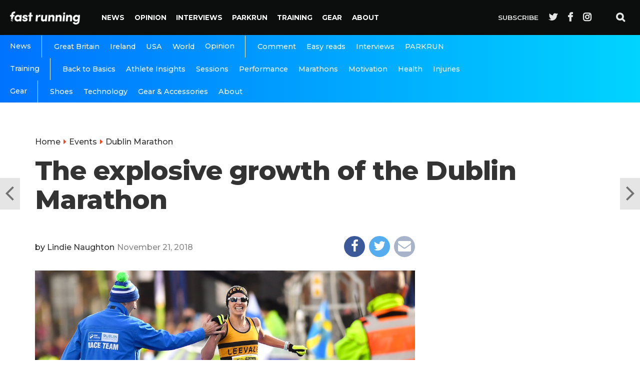

--- FILE ---
content_type: text/html; charset=UTF-8
request_url: https://fastrunning.com/events-and-races/dublin-marathon/the-explosive-growth-of-the-dublin-marathon/21153
body_size: 20411
content:
<!DOCTYPE html>
<html lang="en-GB" xmlns:og="http://opengraphprotocol.org/schema/" xmlns:fb="http://www.facebook.com/2008/fbml">
<head>
<meta charset="UTF-8" >
<meta name="viewport" id="viewport" content="width=device-width, initial-scale=1.0, maximum-scale=1.0, minimum-scale=1.0, user-scalable=no" />
<meta name='robots' content='index, follow, max-image-preview:large, max-snippet:-1, max-video-preview:-1' />
	<style>img:is([sizes="auto" i], [sizes^="auto," i]) { contain-intrinsic-size: 3000px 1500px }</style>
	
	<!-- This site is optimized with the Yoast SEO plugin v26.8 - https://yoast.com/product/yoast-seo-wordpress/ -->
	<title>The explosive growth of the Dublin Marathon | Fast Running</title>
	<link rel="canonical" href="http://fastrunning.com/events-and-races/dublin-marathon/the-explosive-growth-of-the-dublin-marathon/21153" />
	<meta property="og:locale" content="en_GB" />
	<meta property="og:type" content="article" />
	<meta property="og:title" content="The explosive growth of the Dublin Marathon | Fast Running" />
	<meta property="og:description" content="Race Director Jim Aughney discusses the boom of Ireland&#8217;s premier 26.2 mile event and the marathon mission that supports Irish distance running standards. The 39th Dublin Marathon took place on October 28, and within five days, the first 7,000 ‘early bird entries’ for the 2019 event were already sold. Five days into November and that [&hellip;]" />
	<meta property="og:url" content="http://fastrunning.com/events-and-races/dublin-marathon/the-explosive-growth-of-the-dublin-marathon/21153" />
	<meta property="og:site_name" content="Fast Running" />
	<meta property="article:published_time" content="2018-11-21T16:36:52+00:00" />
	<meta property="article:modified_time" content="2019-02-25T13:23:57+00:00" />
	<meta property="og:image" content="http://fastrunning.com/wp-content/uploads/2018/11/lizzie-lee-dublin-marathon-2.jpg" />
	<meta property="og:image:width" content="1200" />
	<meta property="og:image:height" content="720" />
	<meta property="og:image:type" content="image/jpeg" />
	<meta name="author" content="Lindie Naughton" />
	<meta name="twitter:card" content="summary_large_image" />
	<meta name="twitter:label1" content="Written by" />
	<meta name="twitter:data1" content="Lindie Naughton" />
	<meta name="twitter:label2" content="Estimated reading time" />
	<meta name="twitter:data2" content="13 minutes" />
	<script type="application/ld+json" class="yoast-schema-graph">{"@context":"https://schema.org","@graph":[{"@type":"Article","@id":"http://fastrunning.com/events-and-races/dublin-marathon/the-explosive-growth-of-the-dublin-marathon/21153#article","isPartOf":{"@id":"http://fastrunning.com/events-and-races/dublin-marathon/the-explosive-growth-of-the-dublin-marathon/21153"},"author":{"name":"Lindie Naughton","@id":"https://fastrunning.com/#/schema/person/4a8eef6163866eb7c66ceb71aef07161"},"headline":"The explosive growth of the Dublin Marathon","datePublished":"2018-11-21T16:36:52+00:00","dateModified":"2019-02-25T13:23:57+00:00","mainEntityOfPage":{"@id":"http://fastrunning.com/events-and-races/dublin-marathon/the-explosive-growth-of-the-dublin-marathon/21153"},"wordCount":2545,"publisher":{"@id":"https://fastrunning.com/#organization"},"image":{"@id":"http://fastrunning.com/events-and-races/dublin-marathon/the-explosive-growth-of-the-dublin-marathon/21153#primaryimage"},"thumbnailUrl":"https://fastrunning.com/wp-content/uploads/2018/11/lizzie-lee-dublin-marathon-2.jpg","keywords":["Dublin Marathon","Jim Aughney","Lizzie Lee","Mick Clohisey"],"articleSection":["Dublin Marathon","Easy reads","Ireland"],"inLanguage":"en-GB"},{"@type":"WebPage","@id":"http://fastrunning.com/events-and-races/dublin-marathon/the-explosive-growth-of-the-dublin-marathon/21153","url":"http://fastrunning.com/events-and-races/dublin-marathon/the-explosive-growth-of-the-dublin-marathon/21153","name":"The explosive growth of the Dublin Marathon | Fast Running","isPartOf":{"@id":"https://fastrunning.com/#website"},"primaryImageOfPage":{"@id":"http://fastrunning.com/events-and-races/dublin-marathon/the-explosive-growth-of-the-dublin-marathon/21153#primaryimage"},"image":{"@id":"http://fastrunning.com/events-and-races/dublin-marathon/the-explosive-growth-of-the-dublin-marathon/21153#primaryimage"},"thumbnailUrl":"https://fastrunning.com/wp-content/uploads/2018/11/lizzie-lee-dublin-marathon-2.jpg","datePublished":"2018-11-21T16:36:52+00:00","dateModified":"2019-02-25T13:23:57+00:00","breadcrumb":{"@id":"http://fastrunning.com/events-and-races/dublin-marathon/the-explosive-growth-of-the-dublin-marathon/21153#breadcrumb"},"inLanguage":"en-GB","potentialAction":[{"@type":"ReadAction","target":["http://fastrunning.com/events-and-races/dublin-marathon/the-explosive-growth-of-the-dublin-marathon/21153"]}]},{"@type":"ImageObject","inLanguage":"en-GB","@id":"http://fastrunning.com/events-and-races/dublin-marathon/the-explosive-growth-of-the-dublin-marathon/21153#primaryimage","url":"https://fastrunning.com/wp-content/uploads/2018/11/lizzie-lee-dublin-marathon-2.jpg","contentUrl":"https://fastrunning.com/wp-content/uploads/2018/11/lizzie-lee-dublin-marathon-2.jpg","width":1200,"height":720,"caption":"Photo: Dublin Marathon"},{"@type":"BreadcrumbList","@id":"http://fastrunning.com/events-and-races/dublin-marathon/the-explosive-growth-of-the-dublin-marathon/21153#breadcrumb","itemListElement":[{"@type":"ListItem","position":1,"name":"Home","item":"http://fastrunning.com/"},{"@type":"ListItem","position":2,"name":"The explosive growth of the Dublin Marathon"}]},{"@type":"WebSite","@id":"https://fastrunning.com/#website","url":"https://fastrunning.com/","name":"Fast Running","description":"Running news, opinion, races &amp; training tips","publisher":{"@id":"https://fastrunning.com/#organization"},"potentialAction":[{"@type":"SearchAction","target":{"@type":"EntryPoint","urlTemplate":"https://fastrunning.com/?s={search_term_string}"},"query-input":{"@type":"PropertyValueSpecification","valueRequired":true,"valueName":"search_term_string"}}],"inLanguage":"en-GB"},{"@type":"Organization","@id":"https://fastrunning.com/#organization","name":"Fast Running","url":"https://fastrunning.com/","logo":{"@type":"ImageObject","inLanguage":"en-GB","@id":"https://fastrunning.com/#/schema/logo/image/","url":"http://fastrunning.com/wp-content/uploads/2017/11/logo.png","contentUrl":"http://fastrunning.com/wp-content/uploads/2017/11/logo.png","width":200,"height":38,"caption":"Fast Running"},"image":{"@id":"https://fastrunning.com/#/schema/logo/image/"}},{"@type":"Person","@id":"https://fastrunning.com/#/schema/person/4a8eef6163866eb7c66ceb71aef07161","name":"Lindie Naughton","image":{"@type":"ImageObject","inLanguage":"en-GB","@id":"https://fastrunning.com/#/schema/person/image/","url":"https://secure.gravatar.com/avatar/7d86560f7366894c3e6e654647aa81f3b5b7de75f0f2890a8aebff1365d5fcad?s=96&d=mm&r=g","contentUrl":"https://secure.gravatar.com/avatar/7d86560f7366894c3e6e654647aa81f3b5b7de75f0f2890a8aebff1365d5fcad?s=96&d=mm&r=g","caption":"Lindie Naughton"},"url":"https://fastrunning.com/author/lindienaughton"}]}</script>
	<!-- / Yoast SEO plugin. -->


<link rel='dns-prefetch' href='//ajax.googleapis.com' />
<link rel='dns-prefetch' href='//fonts.googleapis.com' />
<link rel="alternate" type="application/rss+xml" title="Fast Running &raquo; Feed" href="https://fastrunning.com/feed" />
<link rel="alternate" type="application/rss+xml" title="Fast Running &raquo; Comments Feed" href="https://fastrunning.com/comments/feed" />
<meta property="fb:admins" content="1550057765210995"/><meta property="og:title" content="The explosive growth of the Dublin Marathon"/><meta property="og:description" content=" " /><meta property="og:type" content="article"/><meta property="og:url" content="https://fastrunning.com/events-and-races/dublin-marathon/the-explosive-growth-of-the-dublin-marathon/21153"/><meta property="og:site_name" content="Fast Running"/><meta property="og:image" content="https://fastrunning.com/wp-content/uploads/2018/11/lizzie-lee-dublin-marathon-2-300x180.jpg"/>
<link rel='stylesheet' id='wp-block-library-css' href='https://fastrunning.com/wp-includes/css/dist/block-library/style.min.css?ver=6.8.3' type='text/css' media='all' />
<style id='classic-theme-styles-inline-css' type='text/css'>
/*! This file is auto-generated */
.wp-block-button__link{color:#fff;background-color:#32373c;border-radius:9999px;box-shadow:none;text-decoration:none;padding:calc(.667em + 2px) calc(1.333em + 2px);font-size:1.125em}.wp-block-file__button{background:#32373c;color:#fff;text-decoration:none}
</style>
<style id='global-styles-inline-css' type='text/css'>
:root{--wp--preset--aspect-ratio--square: 1;--wp--preset--aspect-ratio--4-3: 4/3;--wp--preset--aspect-ratio--3-4: 3/4;--wp--preset--aspect-ratio--3-2: 3/2;--wp--preset--aspect-ratio--2-3: 2/3;--wp--preset--aspect-ratio--16-9: 16/9;--wp--preset--aspect-ratio--9-16: 9/16;--wp--preset--color--black: #000000;--wp--preset--color--cyan-bluish-gray: #abb8c3;--wp--preset--color--white: #ffffff;--wp--preset--color--pale-pink: #f78da7;--wp--preset--color--vivid-red: #cf2e2e;--wp--preset--color--luminous-vivid-orange: #ff6900;--wp--preset--color--luminous-vivid-amber: #fcb900;--wp--preset--color--light-green-cyan: #7bdcb5;--wp--preset--color--vivid-green-cyan: #00d084;--wp--preset--color--pale-cyan-blue: #8ed1fc;--wp--preset--color--vivid-cyan-blue: #0693e3;--wp--preset--color--vivid-purple: #9b51e0;--wp--preset--gradient--vivid-cyan-blue-to-vivid-purple: linear-gradient(135deg,rgba(6,147,227,1) 0%,rgb(155,81,224) 100%);--wp--preset--gradient--light-green-cyan-to-vivid-green-cyan: linear-gradient(135deg,rgb(122,220,180) 0%,rgb(0,208,130) 100%);--wp--preset--gradient--luminous-vivid-amber-to-luminous-vivid-orange: linear-gradient(135deg,rgba(252,185,0,1) 0%,rgba(255,105,0,1) 100%);--wp--preset--gradient--luminous-vivid-orange-to-vivid-red: linear-gradient(135deg,rgba(255,105,0,1) 0%,rgb(207,46,46) 100%);--wp--preset--gradient--very-light-gray-to-cyan-bluish-gray: linear-gradient(135deg,rgb(238,238,238) 0%,rgb(169,184,195) 100%);--wp--preset--gradient--cool-to-warm-spectrum: linear-gradient(135deg,rgb(74,234,220) 0%,rgb(151,120,209) 20%,rgb(207,42,186) 40%,rgb(238,44,130) 60%,rgb(251,105,98) 80%,rgb(254,248,76) 100%);--wp--preset--gradient--blush-light-purple: linear-gradient(135deg,rgb(255,206,236) 0%,rgb(152,150,240) 100%);--wp--preset--gradient--blush-bordeaux: linear-gradient(135deg,rgb(254,205,165) 0%,rgb(254,45,45) 50%,rgb(107,0,62) 100%);--wp--preset--gradient--luminous-dusk: linear-gradient(135deg,rgb(255,203,112) 0%,rgb(199,81,192) 50%,rgb(65,88,208) 100%);--wp--preset--gradient--pale-ocean: linear-gradient(135deg,rgb(255,245,203) 0%,rgb(182,227,212) 50%,rgb(51,167,181) 100%);--wp--preset--gradient--electric-grass: linear-gradient(135deg,rgb(202,248,128) 0%,rgb(113,206,126) 100%);--wp--preset--gradient--midnight: linear-gradient(135deg,rgb(2,3,129) 0%,rgb(40,116,252) 100%);--wp--preset--font-size--small: 13px;--wp--preset--font-size--medium: 20px;--wp--preset--font-size--large: 36px;--wp--preset--font-size--x-large: 42px;--wp--preset--spacing--20: 0.44rem;--wp--preset--spacing--30: 0.67rem;--wp--preset--spacing--40: 1rem;--wp--preset--spacing--50: 1.5rem;--wp--preset--spacing--60: 2.25rem;--wp--preset--spacing--70: 3.38rem;--wp--preset--spacing--80: 5.06rem;--wp--preset--shadow--natural: 6px 6px 9px rgba(0, 0, 0, 0.2);--wp--preset--shadow--deep: 12px 12px 50px rgba(0, 0, 0, 0.4);--wp--preset--shadow--sharp: 6px 6px 0px rgba(0, 0, 0, 0.2);--wp--preset--shadow--outlined: 6px 6px 0px -3px rgba(255, 255, 255, 1), 6px 6px rgba(0, 0, 0, 1);--wp--preset--shadow--crisp: 6px 6px 0px rgba(0, 0, 0, 1);}:where(.is-layout-flex){gap: 0.5em;}:where(.is-layout-grid){gap: 0.5em;}body .is-layout-flex{display: flex;}.is-layout-flex{flex-wrap: wrap;align-items: center;}.is-layout-flex > :is(*, div){margin: 0;}body .is-layout-grid{display: grid;}.is-layout-grid > :is(*, div){margin: 0;}:where(.wp-block-columns.is-layout-flex){gap: 2em;}:where(.wp-block-columns.is-layout-grid){gap: 2em;}:where(.wp-block-post-template.is-layout-flex){gap: 1.25em;}:where(.wp-block-post-template.is-layout-grid){gap: 1.25em;}.has-black-color{color: var(--wp--preset--color--black) !important;}.has-cyan-bluish-gray-color{color: var(--wp--preset--color--cyan-bluish-gray) !important;}.has-white-color{color: var(--wp--preset--color--white) !important;}.has-pale-pink-color{color: var(--wp--preset--color--pale-pink) !important;}.has-vivid-red-color{color: var(--wp--preset--color--vivid-red) !important;}.has-luminous-vivid-orange-color{color: var(--wp--preset--color--luminous-vivid-orange) !important;}.has-luminous-vivid-amber-color{color: var(--wp--preset--color--luminous-vivid-amber) !important;}.has-light-green-cyan-color{color: var(--wp--preset--color--light-green-cyan) !important;}.has-vivid-green-cyan-color{color: var(--wp--preset--color--vivid-green-cyan) !important;}.has-pale-cyan-blue-color{color: var(--wp--preset--color--pale-cyan-blue) !important;}.has-vivid-cyan-blue-color{color: var(--wp--preset--color--vivid-cyan-blue) !important;}.has-vivid-purple-color{color: var(--wp--preset--color--vivid-purple) !important;}.has-black-background-color{background-color: var(--wp--preset--color--black) !important;}.has-cyan-bluish-gray-background-color{background-color: var(--wp--preset--color--cyan-bluish-gray) !important;}.has-white-background-color{background-color: var(--wp--preset--color--white) !important;}.has-pale-pink-background-color{background-color: var(--wp--preset--color--pale-pink) !important;}.has-vivid-red-background-color{background-color: var(--wp--preset--color--vivid-red) !important;}.has-luminous-vivid-orange-background-color{background-color: var(--wp--preset--color--luminous-vivid-orange) !important;}.has-luminous-vivid-amber-background-color{background-color: var(--wp--preset--color--luminous-vivid-amber) !important;}.has-light-green-cyan-background-color{background-color: var(--wp--preset--color--light-green-cyan) !important;}.has-vivid-green-cyan-background-color{background-color: var(--wp--preset--color--vivid-green-cyan) !important;}.has-pale-cyan-blue-background-color{background-color: var(--wp--preset--color--pale-cyan-blue) !important;}.has-vivid-cyan-blue-background-color{background-color: var(--wp--preset--color--vivid-cyan-blue) !important;}.has-vivid-purple-background-color{background-color: var(--wp--preset--color--vivid-purple) !important;}.has-black-border-color{border-color: var(--wp--preset--color--black) !important;}.has-cyan-bluish-gray-border-color{border-color: var(--wp--preset--color--cyan-bluish-gray) !important;}.has-white-border-color{border-color: var(--wp--preset--color--white) !important;}.has-pale-pink-border-color{border-color: var(--wp--preset--color--pale-pink) !important;}.has-vivid-red-border-color{border-color: var(--wp--preset--color--vivid-red) !important;}.has-luminous-vivid-orange-border-color{border-color: var(--wp--preset--color--luminous-vivid-orange) !important;}.has-luminous-vivid-amber-border-color{border-color: var(--wp--preset--color--luminous-vivid-amber) !important;}.has-light-green-cyan-border-color{border-color: var(--wp--preset--color--light-green-cyan) !important;}.has-vivid-green-cyan-border-color{border-color: var(--wp--preset--color--vivid-green-cyan) !important;}.has-pale-cyan-blue-border-color{border-color: var(--wp--preset--color--pale-cyan-blue) !important;}.has-vivid-cyan-blue-border-color{border-color: var(--wp--preset--color--vivid-cyan-blue) !important;}.has-vivid-purple-border-color{border-color: var(--wp--preset--color--vivid-purple) !important;}.has-vivid-cyan-blue-to-vivid-purple-gradient-background{background: var(--wp--preset--gradient--vivid-cyan-blue-to-vivid-purple) !important;}.has-light-green-cyan-to-vivid-green-cyan-gradient-background{background: var(--wp--preset--gradient--light-green-cyan-to-vivid-green-cyan) !important;}.has-luminous-vivid-amber-to-luminous-vivid-orange-gradient-background{background: var(--wp--preset--gradient--luminous-vivid-amber-to-luminous-vivid-orange) !important;}.has-luminous-vivid-orange-to-vivid-red-gradient-background{background: var(--wp--preset--gradient--luminous-vivid-orange-to-vivid-red) !important;}.has-very-light-gray-to-cyan-bluish-gray-gradient-background{background: var(--wp--preset--gradient--very-light-gray-to-cyan-bluish-gray) !important;}.has-cool-to-warm-spectrum-gradient-background{background: var(--wp--preset--gradient--cool-to-warm-spectrum) !important;}.has-blush-light-purple-gradient-background{background: var(--wp--preset--gradient--blush-light-purple) !important;}.has-blush-bordeaux-gradient-background{background: var(--wp--preset--gradient--blush-bordeaux) !important;}.has-luminous-dusk-gradient-background{background: var(--wp--preset--gradient--luminous-dusk) !important;}.has-pale-ocean-gradient-background{background: var(--wp--preset--gradient--pale-ocean) !important;}.has-electric-grass-gradient-background{background: var(--wp--preset--gradient--electric-grass) !important;}.has-midnight-gradient-background{background: var(--wp--preset--gradient--midnight) !important;}.has-small-font-size{font-size: var(--wp--preset--font-size--small) !important;}.has-medium-font-size{font-size: var(--wp--preset--font-size--medium) !important;}.has-large-font-size{font-size: var(--wp--preset--font-size--large) !important;}.has-x-large-font-size{font-size: var(--wp--preset--font-size--x-large) !important;}
:where(.wp-block-post-template.is-layout-flex){gap: 1.25em;}:where(.wp-block-post-template.is-layout-grid){gap: 1.25em;}
:where(.wp-block-columns.is-layout-flex){gap: 2em;}:where(.wp-block-columns.is-layout-grid){gap: 2em;}
:root :where(.wp-block-pullquote){font-size: 1.5em;line-height: 1.6;}
</style>
<link rel='stylesheet' id='canvas-custom-style-css' href='https://fastrunning.com/wp-content/themes/vr/style.css?ver=6.8.3' type='text/css' media='all' />
<style id='canvas-custom-style-inline-css' type='text/css'>

		#canvas-wallpaper {
		background: url() no-repeat 50% 0;
	}

	.canvas-nav-links {
		display: none;
		}
		

	.single #canvas-foot-wrap {
		padding-bottom: 70px;
		}
		
</style>
<link rel='stylesheet' id='canvas-foundation-css' href='https://fastrunning.com/wp-content/themes/vr/css/foundation.min.css?ver=6.8.3' type='text/css' media='all' />
<link rel='stylesheet' id='canvas-app-css' href='https://fastrunning.com/wp-content/themes/vr/css/app.css?ver=6.8.3' type='text/css' media='all' />
<link rel='stylesheet' id='fontawesome-css' href='https://fastrunning.com/wp-content/themes/vr/font-awesome/css/font-awesome.css?ver=6.8.3' type='text/css' media='all' />
<link crossorigin="anonymous" rel='stylesheet' id='canvas-fonts-css' href='https://fonts.googleapis.com/css?family=Montserrat%3A300%2C500%2C600%2C700%2C800%2C800i%2C%7COpen+Sans%3A400%2C700&#038;ver=6.8.3' type='text/css' media='all' />
<link rel='stylesheet' id='canvas-media-queries-css' href='https://fastrunning.com/wp-content/themes/vr/css/media-queries.css?ver=6.8.3' type='text/css' media='all' />
<script type="text/javascript" src="https://ajax.googleapis.com/ajax/libs/jquery/3.1.1/jquery.min.js?ver=3.1.1" id="jquery-js"></script>
<link rel="https://api.w.org/" href="https://fastrunning.com/wp-json/" /><link rel="alternate" title="JSON" type="application/json" href="https://fastrunning.com/wp-json/wp/v2/posts/21153" /><link rel="EditURI" type="application/rsd+xml" title="RSD" href="https://fastrunning.com/xmlrpc.php?rsd" />
<meta name="generator" content="WordPress 6.8.3" />
<link rel='shortlink' href='https://fastrunning.com/?p=21153' />
<link rel="alternate" title="oEmbed (JSON)" type="application/json+oembed" href="https://fastrunning.com/wp-json/oembed/1.0/embed?url=https%3A%2F%2Ffastrunning.com%2Fevents-and-races%2Fdublin-marathon%2Fthe-explosive-growth-of-the-dublin-marathon%2F21153" />
<link rel="alternate" title="oEmbed (XML)" type="text/xml+oembed" href="https://fastrunning.com/wp-json/oembed/1.0/embed?url=https%3A%2F%2Ffastrunning.com%2Fevents-and-races%2Fdublin-marathon%2Fthe-explosive-growth-of-the-dublin-marathon%2F21153&#038;format=xml" />
<link rel="amphtml" href="https://fastrunning.com/events-and-races/dublin-marathon/the-explosive-growth-of-the-dublin-marathon/21153/amp"><meta name="description" content="Fast Running is your home for running & athletics news, training tips, nutrition, races, injury advice & much more.">

 <meta name="keywords" content="" />
<link rel="pingback" href="https://fastrunning.com/xmlrpc.php" />
<meta property="og:image" content="https://fastrunning.com/wp-content/uploads/2018/11/lizzie-lee-dublin-marathon-2-1000x600.jpg" />
<meta name="twitter:image" content="https://fastrunning.com/wp-content/uploads/2018/11/lizzie-lee-dublin-marathon-2-1000x600.jpg" />

<meta property="og:type" content="article" />
<meta property="og:description" content="Race Director Jim Aughney discusses the boom of Ireland&#8217;s premier 26.2 mile event and the marathon mission that supports Irish distance running standards. The 39th Dublin Marathon took place on October 28, and within five days, the first 7,000 ‘early bird entries’ for the 2019 event were already sold. Five days into November and that [&hellip;]" />
 <meta name="twitter:card" content="summary_large_image">
<meta name="twitter:url" content="https://fastrunning.com/events-and-races/dublin-marathon/the-explosive-growth-of-the-dublin-marathon/21153">
<meta name="twitter:title" content="The explosive growth of the Dublin Marathon"/><meta name="twitter:description" content="Race Director Jim Aughney discusses the boom of Ireland&#8217;s premier 26.2 mile event and the marathon mission that supports Irish distance running standards. The 39th Dublin Marathon took place on October 28, and within five days, the first 7,000 ‘early bird entries’ for the 2019 event were already sold. Five days into November and that [&hellip;]">

<meta property="fb:pages" content="1550057765210995" />
<link href="https://fonts.googleapis.com/css?family=Source+Serif+Pro" rel="stylesheet">
		
<script>
  (function(i,s,o,g,r,a,m){i['GoogleAnalyticsObject']=r;i[r]=i[r]||function(){
  (i[r].q=i[r].q||[]).push(arguments)},i[r].l=1*new Date();a=s.createElement(o),
  m=s.getElementsByTagName(o)[0];a.async=1;a.src=g;m.parentNode.insertBefore(a,m)
  })(window,document,'script','https://www.google-analytics.com/analytics.js','ga');
  ga('create', 'UA-61042329-1', 'auto');
  ga('send', 'pageview');
</script>

<script>
    var templateDir = "https://fastrunning.com/wp-content/themes/vr";
</script>
<!-- Facebook Pixel Code -->
<script>
  !function(f,b,e,v,n,t,s)
  {if(f.fbq)return;n=f.fbq=function(){n.callMethod?
  n.callMethod.apply(n,arguments):n.queue.push(arguments)};
  if(!f._fbq)f._fbq=n;n.push=n;n.loaded=!0;n.version='2.0';
  n.queue=[];t=b.createElement(e);t.async=!0;
  t.src=v;s=b.getElementsByTagName(e)[0];
  s.parentNode.insertBefore(t,s)}(window, document,'script',
  'https://connect.facebook.net/en_US/fbevents.js');
  fbq('init', '409792612769026');
  fbq('track', 'PageView');
</script>
<noscript><img height="1" width="1" style="display:none"
  src="https://www.facebook.com/tr?id=409792612769026&ev=PageView&noscript=1"
/></noscript>
<!-- End Facebook Pixel Code -->
<meta name="google-site-verification" content="nB6stnukFvIVxcWc91avCdgcD0yVHNre3d-SVPrrDOA" />

<script async='async' src='https://www.googletagservices.com/tag/js/gpt.js'></script>
<script>
  var googletag = googletag || {};
  googletag.cmd = googletag.cmd || [];
</script>

<script>
googletag.cmd.push(function() {
var websiteheaderbanner = googletag.sizeMapping().
addSize([992, 0], [[970, 250], [728, 90], [1, 1]]). //desktop
addSize([765, 0], [[728, 90], [300, 100], [1, 1]]). //tablet
addSize([320, 0], [[320, 100], [320, 50], [300, 100], [1, 1]]). //mobile
addSize([0, 0], [[320, 100], [320, 50], [1, 1]]). //other
build();
var websitefooterbanner = googletag.sizeMapping().
addSize([992, 0], [[970, 90], [970, 250], [728, 90], [1, 1]]). //desktop
addSize([768, 0], [[728, 90], [300, 250], [1, 1]]). //tablet
addSize([320, 0], [[300, 250], [320, 50], [1, 1]]). //mobile
addSize([0, 0], [[320, 50], [1, 1]]). //other
build();
var allhalfpageads = googletag.sizeMapping().
addSize([992, 0], [[300, 600], [160, 600], [120, 600], [1, 1]]). //desktop
addSize([768, 0], [[160, 600], [120, 600], [1, 1]]). //tablet
addSize([320, 0], [[300, 250], [320, 50], [1, 1]]). //mobile
addSize([0, 0], [[320, 50], [1, 1]]). //other
build();

googletag.defineSlot('/21816780342/website_header', [[970, 250], [728, 90], [970, 90]], 'ad-website-header').defineSizeMapping(websiteheaderbanner).addService(googletag.pubads());
googletag.defineSlot('/21816780342/website_footer_banner', [[970, 90], [728, 90]], 'ad-website-footer').defineSizeMapping(websitefooterbanner).addService(googletag.pubads());
googletag.defineSlot('/21816780342/homepage_halfpage_1', [[300, 600], [160, 600], [120, 600]], 'ad-homepage-halfpage-1').defineSizeMapping(allhalfpageads).addService(googletag.pubads());
googletag.defineSlot('/21816780342/homepage_halfpage_2', [[300, 600], [160, 600], [120, 600]], 'ad-homepage-halfpage-2').defineSizeMapping(allhalfpageads).addService(googletag.pubads());
googletag.defineSlot('/21816780342/homepage_mpu_1', [300, 250], 'ad-homepage-mpu-1').addService(googletag.pubads());
googletag.defineSlot('/21816780342/homepage_mpu_2', [300, 250], 'ad-homepage-mpu-2').addService(googletag.pubads());
googletag.defineSlot('/21816780342/homepage_mpu_3', [300, 250], 'ad-homepage-mpu-3').addService(googletag.pubads());
googletag.defineSlot('/21816780342/homepage_mpu_4', [300, 250], 'ad-homepage-mpu-4').addService(googletag.pubads());
googletag.defineSlot('/21816780342/homepage_mpu_5', [300, 250], 'ad-homepage-mpu-5').addService(googletag.pubads());
googletag.defineSlot('/21816780342/homepage_mpu_6', [300, 250], 'ad-homepage-mpu-6').addService(googletag.pubads());
googletag.pubads().enableSingleRequest();
googletag.enableServices();
});
</script>

<!--Start - Google auto ads -->
		<script async src="//pagead2.googlesyndication.com/pagead/js/adsbygoogle.js"></script>
		<script>
		  (adsbygoogle = window.adsbygoogle || []).push({
		    google_ad_client: "ca-pub-3277234876149917",
		    enable_page_level_ads: true
		  });
		</script>
<!--End - Google auto ads -->

</head>
<script>
  fbq('track', 'ViewContent');
</script>
<body class="wp-singular post-template-default single single-post postid-21153 single-format-standard wp-theme-vr">
	<div id="canvas-fly-wrap">
	<div id="canvas-fly-menu-top" class="left relative">
		<div class="canvas-fly-top-out left relative">
			<div class="canvas-fly-top-in">
			</div><!--canvas-fly-top-in-->
			<div class="canvas-fly-but-wrap canvas-fly-but-menu canvas-fly-but-click">
				<span></span>
				<span></span>
				<span></span>
				<span></span>
			</div><!--canvas-fly-but-wrap-->
		</div><!--canvas-fly-top-out-->
	</div><!--canvas-fly-menu-top-->
	<div id="canvas-fly-menu-wrap">
		<nav class="canvas-fly-nav-menu left relative">
			<div class="menu"><ul>
<li class="page_item page-item-2"><a href="https://fastrunning.com/about">About</a></li>
<li class="page_item page-item-4683"><a href="https://fastrunning.com/cart">Cart</a></li>
<li class="page_item page-item-4684"><a href="https://fastrunning.com/checkout">Checkout</a></li>
<li class="page_item page-item-8493"><a href="https://fastrunning.com/contact">Contact</a></li>
<li class="page_item page-item-17035"><a href="https://fastrunning.com/cookie-policy">Cookie Policy</a></li>
<li class="page_item page-item-4685"><a href="https://fastrunning.com/my-account">My account</a></li>
<li class="page_item page-item-4526"><a href="https://fastrunning.com/news">News</a></li>
<li class="page_item page-item-4624"><a href="https://fastrunning.com/newsletter">Newsletter</a></li>
<li class="page_item page-item-4524"><a href="https://fastrunning.com/">Running news, opinion, races &#038; training tips</a></li>
<li class="page_item page-item-4682"><a href="https://fastrunning.com/shop">Shop</a></li>
</ul></div>
		</nav>
	</div><!--canvas-fly-menu-wrap-->
	<div id="canvas-fly-soc-wrap">
				<div class="social-item social-item-fb">
					<a href="//facebook.com/fastrunningrmag" target="_blank">
						<i class="fa fa-facebook"></i>
						<div>
							<span>Like on</span>
							<span class="social-title">Facebook</span>
						</div>
					</a>
				</div>
			
			
				<div class="social-item social-item-tw">
					<a href="//twitter.com/fastrunningmag" target="_blank">
						<i class="fa fa-twitter"></i>
						<div>
							<span>Follow on</span>
							<span class="social-title">Twitter</span>
						</div>
					</a>
				</div>
		
			
			
	
	</div><!--canvas-fly-soc-wrap-->
</div><!--canvas-fly-wrap-->				<div id="canvas-site" class="left relative">
			<div id="canvas-search-wrap">
				<div id="canvas-search-box">
					<form method="get" id="searchform" action="https://fastrunning.com/">
	<input type="text" name="s" id="s" value="Search" onfocus='if (this.value == "Search") { this.value = ""; }' onblur='if (this.value == "") { this.value = "Search"; }' />
	<input type="hidden" id="searchsubmit" value="Search" />
</form>				</div><!--canvas-search-box-->
				<div class="canvas-search-but-wrap canvas-search-click">
					<span></span>
					<span></span>
				</div><!--canvas-search-but-wrap-->
			</div><!--canvas-search-wrap-->
			
			<header id="header">
				<div class="nav-section">
					<div class="row">
						<nav class="header-nav">
							<div class="logo">
								<a href="https://fastrunning.com/">
									<img src="https://fastrunning.com/wp-content/themes/vr/images/logo-alt.png" alt="Fast Running" />
								</a>
							</div>
						
							<div class="main-menu">
								<div class="menu-main-menu-container"><ul id="menu-main-menu" class="menu"><li id="menu-item-4528" class="menu-item menu-item-type-taxonomy menu-item-object-category current-post-ancestor menu-item-has-children menu-item-4528"><a href="https://fastrunning.com/running-athletics-news">News</a>
<ul class="sub-menu">
	<li id="menu-item-4529" class="menu-item menu-item-type-taxonomy menu-item-object-category menu-item-4529"><a href="https://fastrunning.com/running-athletics-news/great-britain">Great Britain</a></li>
	<li id="menu-item-4530" class="menu-item menu-item-type-taxonomy menu-item-object-category current-post-ancestor current-menu-parent current-post-parent menu-item-4530"><a href="https://fastrunning.com/running-athletics-news/ireland">Ireland</a></li>
	<li id="menu-item-4531" class="menu-item menu-item-type-taxonomy menu-item-object-category menu-item-4531"><a href="https://fastrunning.com/running-athletics-news/usa">USA</a></li>
	<li id="menu-item-4637" class="menu-item menu-item-type-taxonomy menu-item-object-category menu-item-4637"><a href="https://fastrunning.com/running-athletics-news/world">World</a></li>
</ul>
</li>
<li id="menu-item-9389" class="menu-item menu-item-type-taxonomy menu-item-object-category current-post-ancestor menu-item-has-children menu-item-9389"><a href="https://fastrunning.com/opinion">Opinion</a>
<ul class="sub-menu">
	<li id="menu-item-10873" class="menu-item menu-item-type-taxonomy menu-item-object-category menu-item-10873"><a href="https://fastrunning.com/opinion/comment">Comment</a></li>
	<li id="menu-item-10874" class="menu-item menu-item-type-taxonomy menu-item-object-category current-post-ancestor current-menu-parent current-post-parent menu-item-10874"><a href="https://fastrunning.com/opinion/easy-reads">Easy reads</a></li>
</ul>
</li>
<li id="menu-item-5439" class="menu-item menu-item-type-taxonomy menu-item-object-category menu-item-5439"><a href="https://fastrunning.com/features">Interviews</a></li>
<li id="menu-item-38495" class="menu-item menu-item-type-custom menu-item-object-custom menu-item-38495"><a href="https://fastrunning.com/events-and-races/parkrun">PARKRUN</a></li>
<li id="menu-item-4535" class="menu-item menu-item-type-taxonomy menu-item-object-category menu-item-has-children menu-item-4535"><a href="https://fastrunning.com/training">Training</a>
<ul class="sub-menu">
	<li id="menu-item-4638" class="menu-item menu-item-type-taxonomy menu-item-object-category menu-item-4638"><a href="https://fastrunning.com/training/basics">Back to Basics</a></li>
	<li id="menu-item-10327" class="menu-item menu-item-type-taxonomy menu-item-object-category menu-item-10327"><a href="https://fastrunning.com/training/athlete-insights">Athlete Insights</a></li>
	<li id="menu-item-4639" class="menu-item menu-item-type-taxonomy menu-item-object-category menu-item-4639"><a href="https://fastrunning.com/training/workouts-sessions">Sessions</a></li>
	<li id="menu-item-10888" class="menu-item menu-item-type-taxonomy menu-item-object-category menu-item-10888"><a href="https://fastrunning.com/training/performance">Performance</a></li>
	<li id="menu-item-4537" class="menu-item menu-item-type-taxonomy menu-item-object-category menu-item-4537"><a href="https://fastrunning.com/training/marathon-training">Marathons</a></li>
	<li id="menu-item-10887" class="menu-item menu-item-type-taxonomy menu-item-object-category menu-item-10887"><a href="https://fastrunning.com/training/motivation">Motivation</a></li>
	<li id="menu-item-10328" class="menu-item menu-item-type-taxonomy menu-item-object-category menu-item-10328"><a href="https://fastrunning.com/training/health">Health</a></li>
	<li id="menu-item-4536" class="menu-item menu-item-type-taxonomy menu-item-object-category menu-item-4536"><a href="https://fastrunning.com/training/injury-prevention">Injuries</a></li>
</ul>
</li>
<li id="menu-item-19200" class="menu-item menu-item-type-taxonomy menu-item-object-category menu-item-has-children menu-item-19200"><a href="https://fastrunning.com/running-gear">Gear</a>
<ul class="sub-menu">
	<li id="menu-item-19489" class="menu-item menu-item-type-taxonomy menu-item-object-category menu-item-19489"><a href="https://fastrunning.com/running-gear/running-shoes">Shoes</a></li>
	<li id="menu-item-19490" class="menu-item menu-item-type-taxonomy menu-item-object-category menu-item-19490"><a href="https://fastrunning.com/running-gear/running-technology">Technology</a></li>
	<li id="menu-item-21018" class="menu-item menu-item-type-taxonomy menu-item-object-category menu-item-21018"><a href="https://fastrunning.com/running-gear/running-gear-and-accessories">Gear &amp; Accessories</a></li>
</ul>
</li>
<li id="menu-item-11213" class="menu-item menu-item-type-custom menu-item-object-custom menu-item-11213"><a href="https://fastrunning.com/fast-10/2019/fast-10-returns-with-the-class-of-2019/22279">About</a></li>
</ul></div>							</div>												
							<div id="canvas-top-nav-right">
								<div class="canvas-top-nav-menu-but right relative">
									<div class="canvas-fly-but-wrap canvas-fly-but-click left relative">
										<span></span>
										<span></span>
										<span></span>
										<span></span>
									</div>
								</div>
								<a href="#" class="nav-search-but fa fa-search canvas-search-click"></a>
								<a href="//instagram.com/_fastrunning" target="_blank" class="fa fa-instagram"></a>
								<a href="//facebook.com/fastrunningmag" target="_blank" class="fa fa-facebook"></a>
								<a href="//twitter.com/fastrunning" target="_blank" class="fa fa-twitter"></a>
								<a href="/newsletter" class="nav-subscribe">Subscribe</a>
							</div>
						</nav>
					</div>
				</div>
				<div class="sub-nav">
					<div class="row">
				<div class="menu-main-menu-container"><ul id="menu-main-menu-1" class="menu"><li class="menu-item menu-item-type-taxonomy menu-item-object-category current-post-ancestor menu-item-has-children menu-item-4528"><a href="https://fastrunning.com/running-athletics-news">News</a>
<ul class="sub-menu">
	<li class="menu-item menu-item-type-taxonomy menu-item-object-category menu-item-4529"><a href="https://fastrunning.com/running-athletics-news/great-britain">Great Britain</a></li>
	<li class="menu-item menu-item-type-taxonomy menu-item-object-category current-post-ancestor current-menu-parent current-post-parent menu-item-4530"><a href="https://fastrunning.com/running-athletics-news/ireland">Ireland</a></li>
	<li class="menu-item menu-item-type-taxonomy menu-item-object-category menu-item-4531"><a href="https://fastrunning.com/running-athletics-news/usa">USA</a></li>
	<li class="menu-item menu-item-type-taxonomy menu-item-object-category menu-item-4637"><a href="https://fastrunning.com/running-athletics-news/world">World</a></li>
</ul>
</li>
<li class="menu-item menu-item-type-taxonomy menu-item-object-category current-post-ancestor menu-item-has-children menu-item-9389"><a href="https://fastrunning.com/opinion">Opinion</a>
<ul class="sub-menu">
	<li class="menu-item menu-item-type-taxonomy menu-item-object-category menu-item-10873"><a href="https://fastrunning.com/opinion/comment">Comment</a></li>
	<li class="menu-item menu-item-type-taxonomy menu-item-object-category current-post-ancestor current-menu-parent current-post-parent menu-item-10874"><a href="https://fastrunning.com/opinion/easy-reads">Easy reads</a></li>
</ul>
</li>
<li class="menu-item menu-item-type-taxonomy menu-item-object-category menu-item-5439"><a href="https://fastrunning.com/features">Interviews</a></li>
<li class="menu-item menu-item-type-custom menu-item-object-custom menu-item-38495"><a href="https://fastrunning.com/events-and-races/parkrun">PARKRUN</a></li>
<li class="menu-item menu-item-type-taxonomy menu-item-object-category menu-item-has-children menu-item-4535"><a href="https://fastrunning.com/training">Training</a>
<ul class="sub-menu">
	<li class="menu-item menu-item-type-taxonomy menu-item-object-category menu-item-4638"><a href="https://fastrunning.com/training/basics">Back to Basics</a></li>
	<li class="menu-item menu-item-type-taxonomy menu-item-object-category menu-item-10327"><a href="https://fastrunning.com/training/athlete-insights">Athlete Insights</a></li>
	<li class="menu-item menu-item-type-taxonomy menu-item-object-category menu-item-4639"><a href="https://fastrunning.com/training/workouts-sessions">Sessions</a></li>
	<li class="menu-item menu-item-type-taxonomy menu-item-object-category menu-item-10888"><a href="https://fastrunning.com/training/performance">Performance</a></li>
	<li class="menu-item menu-item-type-taxonomy menu-item-object-category menu-item-4537"><a href="https://fastrunning.com/training/marathon-training">Marathons</a></li>
	<li class="menu-item menu-item-type-taxonomy menu-item-object-category menu-item-10887"><a href="https://fastrunning.com/training/motivation">Motivation</a></li>
	<li class="menu-item menu-item-type-taxonomy menu-item-object-category menu-item-10328"><a href="https://fastrunning.com/training/health">Health</a></li>
	<li class="menu-item menu-item-type-taxonomy menu-item-object-category menu-item-4536"><a href="https://fastrunning.com/training/injury-prevention">Injuries</a></li>
</ul>
</li>
<li class="menu-item menu-item-type-taxonomy menu-item-object-category menu-item-has-children menu-item-19200"><a href="https://fastrunning.com/running-gear">Gear</a>
<ul class="sub-menu">
	<li class="menu-item menu-item-type-taxonomy menu-item-object-category menu-item-19489"><a href="https://fastrunning.com/running-gear/running-shoes">Shoes</a></li>
	<li class="menu-item menu-item-type-taxonomy menu-item-object-category menu-item-19490"><a href="https://fastrunning.com/running-gear/running-technology">Technology</a></li>
	<li class="menu-item menu-item-type-taxonomy menu-item-object-category menu-item-21018"><a href="https://fastrunning.com/running-gear/running-gear-and-accessories">Gear &amp; Accessories</a></li>
</ul>
</li>
<li class="menu-item menu-item-type-custom menu-item-object-custom menu-item-11213"><a href="https://fastrunning.com/fast-10/2019/fast-10-returns-with-the-class-of-2019/22279">About</a></li>
</ul></div>					</div>
				</div>
			</header>		
			<main id="canvas-main-wrap" class="left relative">
				<div id="canvas-leader-wrap" class=" relative">
					<section class="content-block">
						<div class="row">
							<div id='ad-website-header'>
							<!-- /21816780342/website_header -->
							<div id='ad-website-header'>
							<script>
							googletag.cmd.push(function() { googletag.display('ad-website-header'); });
							</script>
							</div>							
							</div>
						</div>
					</section>
				</div>
				<div id="canvas-main-body-wrap" class="left relative">
					<div class="canvas-main-box-cont">
						<div id="canvas-main-body" class="left relative"><article id="canvas-article-wrap" class="row" class="post-21153 post type-post status-publish format-standard has-post-thumbnail hentry category-dublin-marathon category-easy-reads category-ireland tag-dublin-marathon tag-jim-aughney tag-lizzie-lee tag-mick-clohisey" itemscope itemtype="http://schema.org/NewsArticle">
		<div>
		<meta itemscope itemprop="mainEntityOfPage"  itemType="https://schema.org/WebPage" itemid="https://fastrunning.com/events-and-races/dublin-marathon/the-explosive-growth-of-the-dublin-marathon/21153"/>
				<div id="canvas-article-head" class="left relative">
			
				<div id="breadcrumbs" class="mb20"><a href="https://fastrunning.com">Home</a> <a href="https://fastrunning.com/events-and-races">Events</a> <a href="https://fastrunning.com/events-and-races/dublin-marathon">Dublin Marathon</a> </div>
				<h1 class="canvas-post-title left entry-title" itemprop="headline">The explosive growth of the Dublin Marathon</h1>

				
									</div><!--canvas-article-head-->
				<div class="canvas-post-content-out relative">
			<div class="canvas-post-content-in">
									<div id="canvas-post-content" class="left relative">
																		<div class="canvas-content-box">
																										<div>
							
																						

						<div id="canvas-content-main" class="left relative" itemprop="articleBody">

					<div class="article-meta">
							<div class="small-7 medium-7 columns">
									<span>by <a href="https://fastrunning.com/author/lindienaughton" title="Posts by Lindie Naughton" rel="author">Lindie Naughton</a></span>
									<span class="canvas-post-date updated"><time class="post-date updated" itemprop="datePublished" datetime="2018-11-21">November 21, 2018</time></span>
									<meta itemprop="dateModified" content="2019-02-25"/>	
							</div>

							<div class="social-btn-container small-5 medium-5 columns">
							<div class="btn-group">
								
									<a class="facebook" href="#" onclick="window.open('http://www.facebook.com/sharer.php?u=https://fastrunning.com/events-and-races/dublin-marathon/the-explosive-growth-of-the-dublin-marathon/21153&amp;t=The explosive growth of the Dublin Marathon', 'facebookShare', 'width=626,height=436'); return false;" title="Share on Facebook">
									
										<i class="fa fa-2 fa-facebook" aria-hidden="true"></i>
									
									</a>

									<a class="twitter" href="#" onclick="window.open('http://twitter.com/share?text=The explosive growth of the Dublin Marathon -&amp;url=https://fastrunning.com/events-and-races/dublin-marathon/the-explosive-growth-of-the-dublin-marathon/21153', 'twitterShare', 'width=626,height=436'); return false;" title="Tweet This Post">
									
										<i class="fa fa-2 fa-twitter" aria-hidden="true"></i>
									
									</a>
									
									</a>
									<a class="envelope" href="mailto:?subject=The explosive growth of the Dublin Marathon&amp;BODY=I found this article interesting and thought of sharing it with you. Check it out: https://fastrunning.com/events-and-races/dublin-marathon/the-explosive-growth-of-the-dublin-marathon/21153">
									
										<i class="fa fa-2 fa-envelope" aria-hidden="true"></i>
									
									</a>

									<!-- <i class="fa fa-2 fa-whatsapp"><a data-trackevent-action="share" data-trackevent-label="whatsapp-891548" href="whatsapp://send?text=Trump's bid to include grandparents in travel ban fails - http://www.rte.ie/news/us/2017/0719/891548-united-states/" data-action="share/whatsapp/share"></a></i> -->
									
							</div>
							</div>
					</div>
						


																																																							<div id="canvas-post-feat-img" itemprop="image" itemscope itemtype="https://schema.org/ImageObject">
														<img width="1200" height="720" src="https://fastrunning.com/wp-content/uploads/2018/11/lizzie-lee-dublin-marathon-2.jpg" class="attachment- size- wp-post-image" alt="" decoding="async" fetchpriority="high" srcset="https://fastrunning.com/wp-content/uploads/2018/11/lizzie-lee-dublin-marathon-2.jpg 1200w, https://fastrunning.com/wp-content/uploads/2018/11/lizzie-lee-dublin-marathon-2-300x180.jpg 300w, https://fastrunning.com/wp-content/uploads/2018/11/lizzie-lee-dublin-marathon-2-768x461.jpg 768w, https://fastrunning.com/wp-content/uploads/2018/11/lizzie-lee-dublin-marathon-2-1000x600.jpg 1000w, https://fastrunning.com/wp-content/uploads/2018/11/lizzie-lee-dublin-marathon-2-400x240.jpg 400w" sizes="(max-width: 1200px) 100vw, 1200px" />																												<meta itemprop="url" content="https://fastrunning.com/wp-content/uploads/2018/11/lizzie-lee-dublin-marathon-2-1000x600.jpg">
														<meta itemprop="width" content="1000">
														<meta itemprop="height" content="600">
													</div><!--canvas-post-feat-img-->
																											<span class="canvas-feat-caption">Photo: Dublin Marathon</span>
																																																																										<div class="medium-10 medium-offset-1 columns article-body">
									<p><strong>Race Director Jim Aughney discusses the boom of Ireland&#8217;s premier 26.2 mile event and the marathon mission that supports Irish distance running standards.</strong></p>
<p>The 39th <a href="https://fastrunning.com/all-about/dublin-marathon" target="_blank" rel="noopener noreferrer">Dublin Marathon</a> took place on October 28, and within five days, the first 7,000 ‘early bird entries’ for the 2019 event were already sold. Five days into November and that figure rose to 10,000 – and it&#8217;s now at 12,000 and counting.</p>
<p>“Because next year is the 40th anniversary race we knew there would be great excitement and that we would probably sell out early, but we didn’t expect it to sell out so quickly,” says race director Jim Aughney, who celebrated 21 years in the job this year.</p>
<p>In the past, the Dublin Marathon has taken a stand at the London Marathon in April to promote the race, but the extra promotion is no longer really needed for Ireland&#8217;s premier marathon.</p>
<p>“Entry for this year’s race had closed in last April and so we wondered whether we should go to London next year at all,&#8221; says Aughney. &#8220;In the end, we did book a stand.&#8221;</p>
<p>Now it is likely that all 20,000 places for the 40th Dublin Marathon, with new partner KBC Bank, could be gone by Christmas.</p><div id="advert-space" class="banner-advert news-story-body-banner relative">
					<div id="ad-news-story-body-banner">
						<!-- article body -->
						<ins class="adsbygoogle"
						     style="display:block"
						     data-ad-client="ca-pub-3277234876149917"
						     data-ad-slot="5690808907"
						     data-ad-format="auto"
						     data-full-width-responsive="true"></ins>
						<script>
						     (adsbygoogle = window.adsbygoogle || []).push({});
						</script>
					</div>
				</div>
<p>&#8220;We got 1,736 immediately from pre-sales to people who had run this year,&#8221; he explains. &#8220;Our record so far was 2,352 entries on November 2. &#8220;In the very first marathon of 1980, we had an entry of 2,997. It’s a nice complaint to have!&#8221;</p>
<div id="attachment_21161" style="width: 1210px" class="wp-caption alignnone"><img decoding="async" aria-describedby="caption-attachment-21161" class="size-full wp-image-21161" src="http://fastrunning.com/wp-content/uploads/2018/11/dublin-marathon-Jim-Aughney.jpg" alt="" width="1200" height="720" srcset="https://fastrunning.com/wp-content/uploads/2018/11/dublin-marathon-Jim-Aughney.jpg 1200w, https://fastrunning.com/wp-content/uploads/2018/11/dublin-marathon-Jim-Aughney-300x180.jpg 300w, https://fastrunning.com/wp-content/uploads/2018/11/dublin-marathon-Jim-Aughney-768x461.jpg 768w, https://fastrunning.com/wp-content/uploads/2018/11/dublin-marathon-Jim-Aughney-1000x600.jpg 1000w, https://fastrunning.com/wp-content/uploads/2018/11/dublin-marathon-Jim-Aughney-400x240.jpg 400w" sizes="(max-width: 1200px) 100vw, 1200px" /><p id="caption-attachment-21161" class="wp-caption-text">Photo: Dublin Marathon</p></div>
<p>The flow has stemmed somewhat but with up to 600 entries coming in most days, it’s pretty obvious that the race will be another sell-out.</p>
<p>Anyone taking a walk around Dublin on Sunday, October 28 would appreciate the enormity of the task facing Aughney and the Dublin Marathon organisers every year.</p>
<p>The full board of the limited company which organises the marathon is chaired by Liam Ó Riain, with Dave Humphries as secretary.</p>
<p>Other members are Eugene Coppinger, who looks after the elite entry list and the baggage area; Paul Barnes, safety; May Tan, medical officer; Neil Kennedy, start/finish; Mick McCartan, course director; Gerry Carr, course; and Dave Hudson, logistics.</p>
<p>All members are volunteers and must stand for re-election at the annual meeting each year. They meet once a month. By comparison, the London Marathon has 19 full-time staff although, as an event, it is quite a different animal.</p>
<p>Carol McCabe, the office manager, is the only full-time employee of the marathon, although others come in to help with the race series.</p>
<p>Even Aughney, a 2:35 marathon man, is a part-timer, continuing to work four days a week with Eir, and keeping himself fit by running the three or four miles in and out to work each day. On Fridays, he works on the marathon, which also absorbs most of his evenings and weekends.</p>
<p>“We meet all the senior stewards during the year and go over plans,&#8221; he says. &#8220;We need to keep them on side; we don’t want them reading of new developments – for example, that KBC is our new title sponsors – in the media before we’ve told them.&#8221;</p>
<h4><strong>So how has the Dublin Marathon developed and grown?</strong></h4>
<p>“There were a number of catalysts down the years, some of them planned; others where we got lucky,” he says.</p>
<p>Although entries had increased to 11,076 by 1982, the event had many nervous years when sponsors were hard to attract and numbers fluctuated. In 1987, numbers fell to below 4,000 for the first time since the inaugural year.</p>
<p>A year later, Dublin’s Millennium celebrations saw a big increase in numbers to almost 9,000, but in 1989, that number dropped back to just over 3,000. Only in 1999, for the 20th edition of the race, did numbers recover and the upward trend would continue.</p>
<p>“Before the 1999 race, we had decided to approach the big American charities,&#8221; he explains. &#8220;They had approached Dave Bedford of the London Marathon and he had told them they weren’t welcome. Why not come to Dublin, we said?</p>
<p>&#8220;That year, we put on a special registration for them in the Gresham Hotel and I was standing there handing out numbers when my phone rang. It was Frank Greally ringing to tell me that Noel Carroll, one of the race founders, had passed on.”</p>
<p>In 2000, there were more American than Irish in the race &#8211; but that soon changed, with Aughney adding: &#8220;Then came 9/11 in 2001 – the charities were committed for that year, but we knew it was the last year they would come.”</p>
<h4><strong>Encouraging more Irish runners to take part</strong></h4>
<p>Around 2007, the board came up with the idea of the Races Series, involving three races already on the calendar which took place in the Phoenix Park in the summer and autumn – the Irish Runner 5-Mile, the Frank Duffy 10-Mile organised by the Civil Service club and the Business Houses Athletic Association Dublin Half Marathon.</p>
<div id="attachment_21159" style="width: 1210px" class="wp-caption alignnone"><img decoding="async" aria-describedby="caption-attachment-21159" class="size-full wp-image-21159" src="http://fastrunning.com/wp-content/uploads/2018/11/dublin-marathon-2018-gen.jpg" alt="" width="1200" height="720" srcset="https://fastrunning.com/wp-content/uploads/2018/11/dublin-marathon-2018-gen.jpg 1200w, https://fastrunning.com/wp-content/uploads/2018/11/dublin-marathon-2018-gen-300x180.jpg 300w, https://fastrunning.com/wp-content/uploads/2018/11/dublin-marathon-2018-gen-768x461.jpg 768w, https://fastrunning.com/wp-content/uploads/2018/11/dublin-marathon-2018-gen-1000x600.jpg 1000w, https://fastrunning.com/wp-content/uploads/2018/11/dublin-marathon-2018-gen-400x240.jpg 400w" sizes="(max-width: 1200px) 100vw, 1200px" /><p id="caption-attachment-21159" class="wp-caption-text">Photo: Dublin Marathon</p></div>
<p>“The idea was to get the Irish up off their armchairs and out running,&#8221; he explains. &#8220;We didn’t include the marathon because we thought that might frighten people off. Our idea was to stop short at the half marathon knowing that if people got to that stage, they might then transfer over to the marathon. We were right – in 2008, the Irish entry for the marathon began to rise.</p>
<p>“This had two big impacts: local entries increased but also it got people out on to the streets to support the runners. We then added cheering zones to keep the kids entertained which helped create the atmosphere all along the route.&#8221;</p>
<h4><strong>Moving marathon day to a Sunday</strong></h4>
<p>The most recent catalyst for the race was the switch in 2016 from the traditional &#8216;Marathon Monday&#8217; to a Sunday.</p>
<p>“It means we got more overseas visitors as well as runners from Northern Ireland and England, where they don’t have an October bank holiday,&#8221; he says. &#8220;We were also pleasantly surprised to get an increase in numbers from outside Dublin – entries from Cork, Limerick and Galway are all up substantially. People can run their marathon on the Sunday and then recover on Monday before returning to work.&#8221;</p>
<p>That year of 2016 was a sell-out at 19,000 entries.</p>
<p>“We weren’t sure whether it was the change to a Sunday or that the special medal for the 1916 centenary which was a big draw,&#8221; he ponders. &#8220;We have always had big entries on significant dates, with the numbers then dropping back a year later.&#8221;</p>
<p>That did not happen in 2017, with the limit increased to 20,000.</p>
<p>“We realised then that the numbers weren&#8217;t going to drop off and this year, we had to close entry at the end of April,&#8221; he happily explains. &#8220;In the first couple of weeks after, we had 1,386 queries.</p>
<p>&#8220;When they saw that entry had closed they would ring the office to see if by any chance they could get an entry. So we knew that there was a demand for at least 22,000 entries – maybe even 23,000 or 25,000.”</p>
<p>Of the 20,000 who won a coveted place this year, 16,246 finished; some dropped out but many more never got to the start line.</p>
<p>“We have changed a few things for next year,&#8221; he says. &#8220;If people enter now and then find they can’t run for any reason, we will give them their money back taking only a small administration fee. We will then open up entry again with those numbers.</p>
<p>&#8220;But we will have a cut-off date since we need to give people taking up the extra numbers time to train. It can’t be as late as September since we also have to order t-shirts and medals. We will decide on a cut-off date no later than January.&#8221;</p>
<div id="attachment_21162" style="width: 1210px" class="wp-caption alignnone"><img loading="lazy" decoding="async" aria-describedby="caption-attachment-21162" class="size-full wp-image-21162" src="http://fastrunning.com/wp-content/uploads/2018/11/dublin-marathon-gen.jpg" alt="" width="1200" height="720" srcset="https://fastrunning.com/wp-content/uploads/2018/11/dublin-marathon-gen.jpg 1200w, https://fastrunning.com/wp-content/uploads/2018/11/dublin-marathon-gen-300x180.jpg 300w, https://fastrunning.com/wp-content/uploads/2018/11/dublin-marathon-gen-768x461.jpg 768w, https://fastrunning.com/wp-content/uploads/2018/11/dublin-marathon-gen-1000x600.jpg 1000w, https://fastrunning.com/wp-content/uploads/2018/11/dublin-marathon-gen-400x240.jpg 400w" sizes="auto, (max-width: 1200px) 100vw, 1200px" /><p id="caption-attachment-21162" class="wp-caption-text">Photo: Dublin Marathon</p></div>
<p>After six years with SSE Airtricity, the title sponsorship has moved seamlessly to KBC, unlike in 2013 when the event took place without a major sponsor and, with no budget for overseas athletes, threw up two Irish winners in Sean Hehir and Maria McCambridge.</p>
<p>“KBC already has experience of road racing through sponsoring the Night Run,&#8221; he says. &#8220;We hope they will help with the promotion of the race. We are not really looking for a sponsor; more a partner who will work with us and help us improve the race.&#8221;</p>
<p>In 1980, the first ever Dublin Marathon was sponsored by Radio 2 and televised live. That was soon reduced to a highlights programme screened later in the day; with RTE strapped for cash, that arrangement ended in 2011. Over the past two years, the race has been live streamed.</p>
<p>“TV would be nice, but we realised it probably wouldn&#8217;t happen,&#8221; he explains. &#8220;Televising the race is complicated – you have to film everything twice with a helicopter in the air and motorbikes on the route, so for us, live streaming was the way to go.</p>
<p>&#8220;In 2016, we live streamed for the first time but without much fanfare. This year we publicised it and we were on the air from 8.30am to 4.30 pm with five commentators. It’s now on our YouTube Channel forever and a day!&#8221;</p>
<h4><strong>So what are the major challenges facing the new and expanded Dublin Marathon?</strong></h4>
<p>The course itself is not a problem since the introduction of the wave system.</p>
<p>“This year, we changed the wave system starting them 15 minutes apart rather than ten minutes,&#8221; says the Race Director. &#8220;Also we didn’t allow people to pick their own waves because too many people were putting themselves down for wave 1. So we now have four separate races, which has alleviated problems on the course. We could take a lot more on the route.&#8221;</p>
<p>The big problem comes when the stream of at least 16,000 people approach the narrow finish area at Merrion Square North.</p>
<p>“We can have 177 runners coming in together and – for some reason! – they all stop running when they cross the finish line. We want them to keep moving, to pick up their t-shirt, go to the baggage area and then move away.</p>
<p>&#8220;We can have 8,000 in the baggage area and we need them to move on so others can move in. In 2016, it was a lovely day and we had a big problem because people came into the baggage area and sat down on the pavements – they were almost having a picnic!&#8221;</p>
<h4><strong>The Marathon Mission to support Irish distance running</strong></h4>
<p>A major innovation introduced by the Dublin Marathon board a decade ago was the Marathon Mission.</p>
<p>“We held our first Marathon Mission meeting in the West County Hotel, Chapelizod in January 2009,&#8221; explains Aughney. &#8220;In 2008, Pauline Curley had made it to the 2008 Olympics on a B standard. Martin Fagan got the men’s A standard but he didn’t travel. That was all.</p>
<p>&#8220;Winning times by Irish athletes in the marathon were deteriorating not only in our race but also in the Irish Championships and we wanted to see what we could do to improve standards and by extension to get far more Irish athletes qualifying for major championships. We said at the time that we wanted to give the selectors a headache – and I think we’ve succeeded there!&#8221;</p>
<p>The philosophy of the Marathon Mission is simple: gather qualifying athletes together and listen to what they have to say.</p>
<p>“Our approach is to ask what can we do for you today, not this is what you have to do: you have to run this race or that race,” he says. “We don’t claim to know anything – we’re not coaches.</p>
<p>&#8220;Athletes have different approaches and one cap does not fit all. What we do it to try and get athletes to race each other and if they can’t find the races here, we’ll try and find competition for them.</p>
<p>&#8220;For example, we brought in the Scottish lads who could break 50 minutes for the Frank Duffy 10-Mile. When Lizzie Lee was thinking of moving up to the marathon, we suggested that she go to Berlin and run the marathon for the experience and then go back a year later and race it.”</p>
<p>The approach has resonated well with athletes among them Lee and Mick Clohisey, who finished third and sixth overall and best of the Irish <a href="https://fastrunning.com/events-and-races/race-reports/mick-clohisey-and-lizzie-lee-win-national-titles-at-dublin-marathon/20496" target="_blank" rel="noopener noreferrer">in this year’s marathon</a>.</p>
<div id="attachment_21160" style="width: 1210px" class="wp-caption alignnone"><img loading="lazy" decoding="async" aria-describedby="caption-attachment-21160" class="size-full wp-image-21160" src="http://fastrunning.com/wp-content/uploads/2018/11/dublin-marathon-2018.jpg" alt="" width="1200" height="720" srcset="https://fastrunning.com/wp-content/uploads/2018/11/dublin-marathon-2018.jpg 1200w, https://fastrunning.com/wp-content/uploads/2018/11/dublin-marathon-2018-300x180.jpg 300w, https://fastrunning.com/wp-content/uploads/2018/11/dublin-marathon-2018-768x461.jpg 768w, https://fastrunning.com/wp-content/uploads/2018/11/dublin-marathon-2018-1000x600.jpg 1000w, https://fastrunning.com/wp-content/uploads/2018/11/dublin-marathon-2018-400x240.jpg 400w" sizes="auto, (max-width: 1200px) 100vw, 1200px" /><p id="caption-attachment-21160" class="wp-caption-text">Photo: Dublin Marathon</p></div>
<p>RELATED: <a href="https://fastrunning.com/events-and-races/race-reports/mick-clohisey-and-lizzie-lee-win-national-titles-at-dublin-marathon/20496" target="_blank" rel="noopener noreferrer">Mick Clohisey and Lizzie Lee win national titles at Dublin Marathon</a></p>
<p>The Marathon Mission also recruits previous champions to speak to the group, among them John Treacy, who remains the Irish record holder for the distance.</p>
<p>&#8220;We brought over Andy Hobdell from the UK who coaches Paul Pollock and Kevin Seaward,&#8221; he says. &#8220;Athletes and coaches can get new ideas from meeting up and listening to each other.&#8221;</p>
<p>For a second time this year, Pollock, the 2012 Irish champion, trained a team for Dublin, with the Marathon Mission giving him a number of free entries. Now Matt Shields has started a Marathon Mission in the North, with Eugene Coppinger attending the first meeting.</p>
<p>In a further incentive for Irish runners to take on Dublin, the prize fund was turned around to favour local athletes.</p>
<p>“We had the ambition to have the first such 2:10 marathon on the course and then we had a sub 2:09 minute time,&#8221; he says. &#8220;We achieved both those goals using time bonuses as an incentive to bring in international athletes.</p>
<p>&#8220;So then we thought let’s take out the time bonuses for international athletes and put in time bonuses for Irish athletes instead. It meant that this year Lizzie Lee probably got more than the winning man.&#8221;</p>
<p>It also changed the nature of the race.</p>
<p>“In the past, the athletes were eyeballs out going for a fast time, now they were bunching from the start and running the race, which made it a lot more interesting,&#8221; he explains. &#8220;For us, this year was almost the perfect race with Lizzie and Mick up there.&#8221;</p>
<p>The race organisers take care to pick the right athletes from abroad for the elite field and says: &#8220;There’s no point us bringing in, say, a woman who has run 2:25 and who will just demoralise the Irish because they can’t get anywhere near her.&#8221;</p>
<p>Finally, Aughney feels that, with standards rising, the Irish could snatch a medal at the next European team marathon championships.</p>
<p>&#8220;Most of the team selected for this year’s European Championships team marathon came from the Marathon Mission,&#8221; he proudly says. &#8220;We were very unlucky with Paul Pollock getting injured and having a bad run and Stephen Scullion deciding to run the 10,000m instead of the marathon.</p>
<p>&#8220;I would love to see us winning a European team medal – and I think we can do it.&#8221;</p>
<p>Aughney promises that next year’s 40th anniversary race will be special, especially for the 13 stalwarts who have run all 39 Dublin Marathons to date.</p>
<p>“We gave them all free entry for the 25th anniversary race so I’m not sure what we’ll do. But we’ll have to do something!” he adds.</p>
<p>RELATED: <a href="https://fastrunning.com/features/mick-clohiseys-zen-like-approach-to-running-is-paying-dividends/21052" target="_blank" rel="noopener noreferrer">Mick Clohisey’s Zen-like approach to running is paying dividends</a></p>
<p><em>Are you a fan of Fast Running? Then please support us and become a <a href="https://www.patreon.com/fastrunning" target="_blank" rel="noopener noreferrer">patron</a>. For as little as the price of a monthly magazine you can <a href="http://www.patreon.com/fastrunning" target="_blank" rel="noopener noreferrer">support Fast Running</a> – and it only takes a minute. Thank you.</em></p>
									</div>
																											<div class="clearfix"></div>
										<div class="article-newsletter">
										<!-- Begin Newsletter Signup Form -->
											<form action="//fastrunning.us10.list-manage.com/subscribe/post?u=3f00010c545cebadf4a17abea&amp;id=4df1a2e5fd" method="post" id="mc-embedded-subscribe-form" name="mc-embedded-subscribe-form" class="validate" target="_blank" novalidate>
											    
												<h4>Love to run fast?</h4>
												<p> Sign up for Fast Running’s FREE weekly newsletter and get the latest running news, race round-ups, training advice and offers delivered straight to your inbox.</p>

											<div class="article-sign-up">
												<div class="mc-field-group small-12 medium-4 columns">
													<input type="email" value="" name="EMAIL" class="required email" id="mce-EMAIL" placeholder="Your Email Address">
												</div>
												<div class="mc-field-group small-12 medium-5 columns">
													<input type="text" value="" name="TOWN" class="required" id="mce-TOWN" placeholder="Your Town or City for Local Events">
												</div>
												<!-- real people should not fill this in and expect good things - do not remove this or risk form bot signups-->
											    <div style="position: absolute; left: -5000px;" aria-hidden="true"><input type="text" name="b_3f00010c545cebadf4a17abea_4df1a2e5fd" tabindex="-1" value=""></div>
											    
											    <div class="small-12 medium-2 columns">
											    <div class="clear"><input type="submit" value="Subscribe" name="subscribe" id="mc-embedded-subscribe" class="button"></div>
											    </div>

												<div id="mce-responses" class="clear">
													<div class="response" id="mce-error-response" style="display:none"></div>
													<div class="response" id="mce-success-response" style="display:none"></div>
												</div>
											</div> 

											<p><span>Emails may include information and offers from third parties which Fast Running believes will be of interest to you as a runner. You can choose to unsubscribe from the mailing list at any time by clicking the unsubscribe link at the bottom of each email sent.</span></p>
											<p><span>By adding your information and clicking the subscribe button you consent to receive email communications from Fast Running as outlined above.</span></p>   
											   
											</form>
									
											<script type='text/javascript' src='//s3.amazonaws.com/downloads.mailchimp.com/js/mc-validate.js'></script><script type='text/javascript'>(function($) {window.fnames = new Array(); window.ftypes = new Array();fnames[0]='EMAIL';ftypes[0]='email';fnames[1]='TOWN';ftypes[1]='text';}(jQuery));var $mcj = jQuery.noConflict(true);</script>
											<!--End mc_embed_signup-->
										</div>

										<div class="canvas-post-tags">
											<span class="canvas-post-tags-header">More on</span><span itemprop="keywords"><a href="https://fastrunning.com/all-about/dublin-marathon" rel="tag">Dublin Marathon</a><a href="https://fastrunning.com/all-about/jim-aughney" rel="tag">Jim Aughney</a><a href="https://fastrunning.com/all-about/lizzie-lee" rel="tag">Lizzie Lee</a><a href="https://fastrunning.com/all-about/mick-clohisey" rel="tag">Mick Clohisey</a></span>
										</div><!--canvas-post-tags-->
										<div id="comments">
											<div class="fb-comments" data-href="https://fastrunning.com/events-and-races/dublin-marathon/the-explosive-growth-of-the-dublin-marathon/21153" data-width="100%" data-numposts="10" data-order-by="social" data-colorscheme="light"></div>
										</div>
										<script>(function(d, s, id) {
										  var js, fjs = d.getElementsByTagName(s)[0];
										  if (d.getElementById(id)) return;
										  js = d.createElement(s); js.id = id;
										  js.src = "//connect.facebook.net/en_US/sdk.js#xfbml=1&version=v2.4";
										  fjs.parentNode.insertBefore(js, fjs);
										}(document, 'script', 'facebook-jssdk'));
										</script>
									
									<div class="posts-nav-link">
																			</div><!--posts-nav-link-->
																	</div><!--canvas-content-main-->
						</div><!--canvas-post-soc-out-->
						</div><!--canvas-content-box-->
					</div><!--canvas-post-content-->
											</div><!--canvas-post-content-in-->
							<div id="canvas-side-wrap" class="relative">
									<div class="canvas-widget-ad left relative">
				<div id="ad-sidebar-halfpage" class="hidead">
					<!-- homepage half page 3 -->
					<ins class="adsbygoogle"
					     style="display:inline-block;width:300px;height:600px"
					     data-ad-client="ca-pub-3277234876149917"
					     data-ad-slot="9257630774"></ins>
					<script>
					     (adsbygoogle = window.adsbygoogle || []).push({});
					</script>
				</div>
			</div><!--canvas-widget-ad-->
		<section id="canvas_tabber_widget-2" class="canvas-side-widget canvas_tabber_widget">
				<div class="canvas-side-tab-wrap left relative">
					<div class="canvas-side-tab-top left relative">
						<ul class="canvas-side-tab-list canvas-col-tabs">
							<li>
								<a href="#canvas-tab-col1"><span class="canvas-side-tab-head"><i class="fa fa-clock-o" aria-hidden="true"></i>
 Trending</span></a>
							</li>
														<li>
								<a href="#canvas-tab-col2"><span class="canvas-side-tab-head"><i class="fa fa-play-circle-o" aria-hidden="true"></i>
 Videos</span></a>
							</li>
													</ul>
					</div><!--canvas-side-tab-top-->

					<div id="canvas-tab-col1" class="canvas-side-tab-main left relative canvas-tab-col-cont">
													<div class="canvas-side-tab-story left relative">
																	<div class="canvas-side-tab-out relative">
										<a href="https://fastrunning.com/running-athletics-news/great-britain/fast-times-in-valencia/38601" rel="bookmark">
										<div class="canvas-side-tab-img left relative">
											<img width="80" height="80" src="https://fastrunning.com/wp-content/uploads/2026/01/Meta-Eilish-80x80.jpg" class="attachment-canvas-small-thumb size-canvas-small-thumb wp-post-image" alt="" decoding="async" loading="lazy" srcset="https://fastrunning.com/wp-content/uploads/2026/01/Meta-Eilish-80x80.jpg 80w, https://fastrunning.com/wp-content/uploads/2026/01/Meta-Eilish-150x150.jpg 150w" sizes="auto, (max-width: 80px) 100vw, 80px" />																					</div><!--canvas-side-tab-img-->
										</a>
										<div class="canvas-side-tab-in">
											<div class="canvas-side-tab-text left relative">
												<h3>Event News</h3>
												<h2><a href="https://fastrunning.com/running-athletics-news/great-britain/fast-times-in-valencia/38601" rel="bookmark">Fast Times in Valencia</a></h2>
											</div><!--canvas-side-tab-text-->
										</div><!--canvas-side-tab-in-->
									</div><!--canvas-side-tab-out-->
															</div><!--canvas-side-tab-story-->
													<div class="canvas-side-tab-story left relative">
																	<div class="canvas-side-tab-out relative">
										<a href="https://fastrunning.com/events-and-races/parkrun/10-fastest-uk-parkrun-times-on-17-january/38591" rel="bookmark">
										<div class="canvas-side-tab-img left relative">
											<img width="80" height="80" src="https://fastrunning.com/wp-content/uploads/2019/09/parkrun-marketing-picture-80x80.jpg" class="attachment-canvas-small-thumb size-canvas-small-thumb wp-post-image" alt="" decoding="async" loading="lazy" srcset="https://fastrunning.com/wp-content/uploads/2019/09/parkrun-marketing-picture-80x80.jpg 80w, https://fastrunning.com/wp-content/uploads/2019/09/parkrun-marketing-picture-150x150.jpg 150w" sizes="auto, (max-width: 80px) 100vw, 80px" />																					</div><!--canvas-side-tab-img-->
										</a>
										<div class="canvas-side-tab-in">
											<div class="canvas-side-tab-text left relative">
												<h3>parkrun</h3>
												<h2><a href="https://fastrunning.com/events-and-races/parkrun/10-fastest-uk-parkrun-times-on-17-january/38591" rel="bookmark">10 fastest UK parkrun times on 17 January</a></h2>
											</div><!--canvas-side-tab-text-->
										</div><!--canvas-side-tab-in-->
									</div><!--canvas-side-tab-out-->
															</div><!--canvas-side-tab-story-->
													<div class="canvas-side-tab-story left relative">
																	<div class="canvas-side-tab-out relative">
										<a href="https://fastrunning.com/running-athletics-news/great-britain/jake-wightman-josh-kerrs-first-indoor-race/38613" rel="bookmark">
										<div class="canvas-side-tab-img left relative">
											<img width="80" height="80" src="https://fastrunning.com/wp-content/uploads/2021/06/WhatsApp-Image-2021-06-28-at-21.24.17-1-80x80.jpeg" class="attachment-canvas-small-thumb size-canvas-small-thumb wp-post-image" alt="" decoding="async" loading="lazy" srcset="https://fastrunning.com/wp-content/uploads/2021/06/WhatsApp-Image-2021-06-28-at-21.24.17-1-80x80.jpeg 80w, https://fastrunning.com/wp-content/uploads/2021/06/WhatsApp-Image-2021-06-28-at-21.24.17-1-150x150.jpeg 150w, https://fastrunning.com/wp-content/uploads/2021/06/WhatsApp-Image-2021-06-28-at-21.24.17-1-300x300.jpeg 300w" sizes="auto, (max-width: 80px) 100vw, 80px" />																					</div><!--canvas-side-tab-img-->
										</a>
										<div class="canvas-side-tab-in">
											<div class="canvas-side-tab-text left relative">
												<h3>Event News</h3>
												<h2><a href="https://fastrunning.com/running-athletics-news/great-britain/jake-wightman-josh-kerrs-first-indoor-race/38613" rel="bookmark">Jake Wightman &#038; Josh Kerr&#8217;s First Indoor Race</a></h2>
											</div><!--canvas-side-tab-text-->
										</div><!--canvas-side-tab-in-->
									</div><!--canvas-side-tab-out-->
															</div><!--canvas-side-tab-story-->
													<div class="canvas-side-tab-story left relative">
																	<div class="canvas-side-tab-out relative">
										<a href="https://fastrunning.com/features/38606/38606" rel="bookmark">
										<div class="canvas-side-tab-img left relative">
											<img width="80" height="80" src="https://fastrunning.com/wp-content/uploads/2026/01/Alfie-Manthorpe-Valencia-80x80.jpg" class="attachment-canvas-small-thumb size-canvas-small-thumb wp-post-image" alt="" decoding="async" loading="lazy" srcset="https://fastrunning.com/wp-content/uploads/2026/01/Alfie-Manthorpe-Valencia-80x80.jpg 80w, https://fastrunning.com/wp-content/uploads/2026/01/Alfie-Manthorpe-Valencia-150x150.jpg 150w" sizes="auto, (max-width: 80px) 100vw, 80px" />																					</div><!--canvas-side-tab-img-->
										</a>
										<div class="canvas-side-tab-in">
											<div class="canvas-side-tab-text left relative">
												<h3>Features</h3>
												<h2><a href="https://fastrunning.com/features/38606/38606" rel="bookmark">Alfie Manthorpe: A Race to Remember</a></h2>
											</div><!--canvas-side-tab-text-->
										</div><!--canvas-side-tab-in-->
									</div><!--canvas-side-tab-out-->
															</div><!--canvas-side-tab-story-->
													<div class="canvas-side-tab-story left relative">
																	<div class="canvas-side-tab-out relative">
										<a href="https://fastrunning.com/running-athletics-news/great-britain/scotland-team-for-armagh-international/38633" rel="bookmark">
										<div class="canvas-side-tab-img left relative">
											<img width="80" height="80" src="https://fastrunning.com/wp-content/uploads/2019/03/adam-craig-armagh-5k-80x80.jpg" class="attachment-canvas-small-thumb size-canvas-small-thumb wp-post-image" alt="" decoding="async" loading="lazy" srcset="https://fastrunning.com/wp-content/uploads/2019/03/adam-craig-armagh-5k-80x80.jpg 80w, https://fastrunning.com/wp-content/uploads/2019/03/adam-craig-armagh-5k-150x150.jpg 150w" sizes="auto, (max-width: 80px) 100vw, 80px" />																					</div><!--canvas-side-tab-img-->
										</a>
										<div class="canvas-side-tab-in">
											<div class="canvas-side-tab-text left relative">
												<h3>Event News</h3>
												<h2><a href="https://fastrunning.com/running-athletics-news/great-britain/scotland-team-for-armagh-international/38633" rel="bookmark">Scotland Team for Armagh International</a></h2>
											</div><!--canvas-side-tab-text-->
										</div><!--canvas-side-tab-in-->
									</div><!--canvas-side-tab-out-->
															</div><!--canvas-side-tab-story-->
													<div class="canvas-side-tab-story left relative">
																	<div class="canvas-side-tab-out relative">
										<a href="https://fastrunning.com/running-athletics-news/great-britain/bmc-sheffield-grand-prix-preview/38623" rel="bookmark">
										<div class="canvas-side-tab-img left relative">
											<img width="80" height="80" src="https://fastrunning.com/wp-content/uploads/2026/01/Georgia-Hunter-Bell-Sheffield-80x80.jpeg" class="attachment-canvas-small-thumb size-canvas-small-thumb wp-post-image" alt="" decoding="async" loading="lazy" srcset="https://fastrunning.com/wp-content/uploads/2026/01/Georgia-Hunter-Bell-Sheffield-80x80.jpeg 80w, https://fastrunning.com/wp-content/uploads/2026/01/Georgia-Hunter-Bell-Sheffield-150x150.jpeg 150w" sizes="auto, (max-width: 80px) 100vw, 80px" />																					</div><!--canvas-side-tab-img-->
										</a>
										<div class="canvas-side-tab-in">
											<div class="canvas-side-tab-text left relative">
												<h3>Event News</h3>
												<h2><a href="https://fastrunning.com/running-athletics-news/great-britain/bmc-sheffield-grand-prix-preview/38623" rel="bookmark">BMC Sheffield Grand Prix Preview</a></h2>
											</div><!--canvas-side-tab-text-->
										</div><!--canvas-side-tab-in-->
									</div><!--canvas-side-tab-out-->
															</div><!--canvas-side-tab-story-->
											</div><!--canvas-tab-col2-->
										<div id="canvas-tab-col2" class="canvas-side-tab-main left relative canvas-tab-col-cont">
													<div class="canvas-side-tab-story left relative">
																	<div class="canvas-side-tab-out relative">
										<a href="https://fastrunning.com/running-athletics-news/world/breaking2-how-the-worlds-fastest-men-almost-broke-the-2-hour-marathon/7923" rel="bookmark">
										<div class="canvas-side-tab-img left relative">
											<img width="80" height="80" src="https://fastrunning.com/wp-content/uploads/2017/09/breaking2a-80x80.jpg" class="attachment-canvas-small-thumb size-canvas-small-thumb wp-post-image" alt="" decoding="async" loading="lazy" srcset="https://fastrunning.com/wp-content/uploads/2017/09/breaking2a-80x80.jpg 80w, https://fastrunning.com/wp-content/uploads/2017/09/breaking2a-150x150.jpg 150w, https://fastrunning.com/wp-content/uploads/2017/09/breaking2a-180x180.jpg 180w, https://fastrunning.com/wp-content/uploads/2017/09/breaking2a-300x300.jpg 300w" sizes="auto, (max-width: 80px) 100vw, 80px" />																							<div class="canvas-vid-box-wrap">
													<i class="fa fa-2 fa-play" aria-hidden="true"></i>
												</div><!--canvas-vid-box-wrap-->
																					</div><!--canvas-side-tab-img-->
										</a>
										<div class="canvas-side-tab-in">
											<div class="canvas-side-tab-text left relative">
												<h3>World</h3>
												<h2><a href="https://fastrunning.com/running-athletics-news/world/breaking2-how-the-worlds-fastest-men-almost-broke-the-2-hour-marathon/7923" rel="bookmark">Breaking2 &#8211; How the World’s Fastest Men Almost Broke the 2-Hour Marathon</a></h2>
											</div><!--canvas-side-tab-text-->
										</div><!--canvas-side-tab-in-->
									</div><!--canvas-side-tab-out-->
															</div><!--canvas-side-tab-story-->
													<div class="canvas-side-tab-story left relative">
																	<div class="canvas-side-tab-out relative">
										<a href="https://fastrunning.com/running-athletics-news/world/strava-wants-all-runners-athletes-to-share-their-real-unfiltered-photos/6948" rel="bookmark">
										<div class="canvas-side-tab-img left relative">
											<img width="80" height="80" src="https://fastrunning.com/wp-content/uploads/2017/08/strava4-1-80x80.jpg" class="attachment-canvas-small-thumb size-canvas-small-thumb wp-post-image" alt="" decoding="async" loading="lazy" srcset="https://fastrunning.com/wp-content/uploads/2017/08/strava4-1-80x80.jpg 80w, https://fastrunning.com/wp-content/uploads/2017/08/strava4-1-150x150.jpg 150w, https://fastrunning.com/wp-content/uploads/2017/08/strava4-1-180x180.jpg 180w, https://fastrunning.com/wp-content/uploads/2017/08/strava4-1-300x300.jpg 300w, https://fastrunning.com/wp-content/uploads/2017/08/strava4-1-600x600.jpg 600w" sizes="auto, (max-width: 80px) 100vw, 80px" />																							<div class="canvas-vid-box-wrap">
													<i class="fa fa-2 fa-play" aria-hidden="true"></i>
												</div><!--canvas-vid-box-wrap-->
																					</div><!--canvas-side-tab-img-->
										</a>
										<div class="canvas-side-tab-in">
											<div class="canvas-side-tab-text left relative">
												<h3>World</h3>
												<h2><a href="https://fastrunning.com/running-athletics-news/world/strava-wants-all-runners-athletes-to-share-their-real-unfiltered-photos/6948" rel="bookmark">Strava Wants Runners &#038; Athletes To Share Their Real Unfiltered Photos</a></h2>
											</div><!--canvas-side-tab-text-->
										</div><!--canvas-side-tab-in-->
									</div><!--canvas-side-tab-out-->
															</div><!--canvas-side-tab-story-->
													<div class="canvas-side-tab-story left relative">
																	<div class="canvas-side-tab-out relative">
										<a href="https://fastrunning.com/training/athlete-insights/video-tom-bosworth-exclusive-interview-with-mo-farah/5036" rel="bookmark">
										<div class="canvas-side-tab-img left relative">
											<img width="80" height="80" src="https://fastrunning.com/wp-content/uploads/2017/07/mo-tom-80x80.jpg" class="attachment-canvas-small-thumb size-canvas-small-thumb wp-post-image" alt="" decoding="async" loading="lazy" srcset="https://fastrunning.com/wp-content/uploads/2017/07/mo-tom-80x80.jpg 80w, https://fastrunning.com/wp-content/uploads/2017/07/mo-tom-150x150.jpg 150w, https://fastrunning.com/wp-content/uploads/2017/07/mo-tom-180x180.jpg 180w, https://fastrunning.com/wp-content/uploads/2017/07/mo-tom-300x300.jpg 300w, https://fastrunning.com/wp-content/uploads/2017/07/mo-tom-600x600.jpg 600w" sizes="auto, (max-width: 80px) 100vw, 80px" />																							<div class="canvas-vid-box-wrap">
													<i class="fa fa-2 fa-play" aria-hidden="true"></i>
												</div><!--canvas-vid-box-wrap-->
																					</div><!--canvas-side-tab-img-->
										</a>
										<div class="canvas-side-tab-in">
											<div class="canvas-side-tab-text left relative">
												<h3>Athlete Insights</h3>
												<h2><a href="https://fastrunning.com/training/athlete-insights/video-tom-bosworth-exclusive-interview-with-mo-farah/5036" rel="bookmark">VIDEO: Tom Bosworth interview with Mo Farah</a></h2>
											</div><!--canvas-side-tab-text-->
										</div><!--canvas-side-tab-in-->
									</div><!--canvas-side-tab-out-->
															</div><!--canvas-side-tab-story-->
													<div class="canvas-side-tab-story left relative">
																	<div class="canvas-side-tab-out relative">
										<a href="https://fastrunning.com/running-athletics-news/world/elaine-thompson-runs-10-94-for-100m-in-trainers/4893" rel="bookmark">
										<div class="canvas-side-tab-img left relative">
											<img width="80" height="80" src="https://fastrunning.com/wp-content/uploads/2017/07/19756661_1098417643592693_6410104547077123590_n-80x80.jpg" class="attachment-canvas-small-thumb size-canvas-small-thumb wp-post-image" alt="" decoding="async" loading="lazy" srcset="https://fastrunning.com/wp-content/uploads/2017/07/19756661_1098417643592693_6410104547077123590_n-80x80.jpg 80w, https://fastrunning.com/wp-content/uploads/2017/07/19756661_1098417643592693_6410104547077123590_n-150x150.jpg 150w, https://fastrunning.com/wp-content/uploads/2017/07/19756661_1098417643592693_6410104547077123590_n-180x180.jpg 180w, https://fastrunning.com/wp-content/uploads/2017/07/19756661_1098417643592693_6410104547077123590_n-300x300.jpg 300w" sizes="auto, (max-width: 80px) 100vw, 80px" />																							<div class="canvas-vid-box-wrap">
													<i class="fa fa-2 fa-play" aria-hidden="true"></i>
												</div><!--canvas-vid-box-wrap-->
																					</div><!--canvas-side-tab-img-->
										</a>
										<div class="canvas-side-tab-in">
											<div class="canvas-side-tab-text left relative">
												<h3>World</h3>
												<h2><a href="https://fastrunning.com/running-athletics-news/world/elaine-thompson-runs-10-94-for-100m-in-trainers/4893" rel="bookmark">Elaine Thompson runs 10.94 for 100m in trainers</a></h2>
											</div><!--canvas-side-tab-text-->
										</div><!--canvas-side-tab-in-->
									</div><!--canvas-side-tab-out-->
															</div><!--canvas-side-tab-story-->
													<div class="canvas-side-tab-story left relative">
																	<div class="canvas-side-tab-out relative">
										<a href="https://fastrunning.com/training/yoga-for-runners/it-band-relief-running-yoga/3667" rel="bookmark">
										<div class="canvas-side-tab-img left relative">
											<img width="80" height="80" src="https://fastrunning.com/wp-content/uploads/2017/04/itband-80x80.jpg" class="attachment-canvas-small-thumb size-canvas-small-thumb wp-post-image" alt="" decoding="async" loading="lazy" srcset="https://fastrunning.com/wp-content/uploads/2017/04/itband-80x80.jpg 80w, https://fastrunning.com/wp-content/uploads/2017/04/itband-150x150.jpg 150w" sizes="auto, (max-width: 80px) 100vw, 80px" />																							<div class="canvas-vid-box-wrap">
													<i class="fa fa-2 fa-play" aria-hidden="true"></i>
												</div><!--canvas-vid-box-wrap-->
																					</div><!--canvas-side-tab-img-->
										</a>
										<div class="canvas-side-tab-in">
											<div class="canvas-side-tab-text left relative">
												<h3>Injury Prevention</h3>
												<h2><a href="https://fastrunning.com/training/yoga-for-runners/it-band-relief-running-yoga/3667" rel="bookmark">IT Band Relief with this Yoga Routine</a></h2>
											</div><!--canvas-side-tab-text-->
										</div><!--canvas-side-tab-in-->
									</div><!--canvas-side-tab-out-->
															</div><!--canvas-side-tab-story-->
													<div class="canvas-side-tab-story left relative">
																	<div class="canvas-side-tab-out relative">
										<a href="https://fastrunning.com/running-athletics-news/act-kindness-two-runners-philadelphia-half-marathon-goes-viral/4199" rel="bookmark">
										<div class="canvas-side-tab-img left relative">
											<img width="80" height="80" src="https://fastrunning.com/wp-content/uploads/2017/03/philadelphia-Love-Run-Half-Marathon-80x80.jpg" class="attachment-canvas-small-thumb size-canvas-small-thumb wp-post-image" alt="" decoding="async" loading="lazy" srcset="https://fastrunning.com/wp-content/uploads/2017/03/philadelphia-Love-Run-Half-Marathon-80x80.jpg 80w, https://fastrunning.com/wp-content/uploads/2017/03/philadelphia-Love-Run-Half-Marathon-150x150.jpg 150w" sizes="auto, (max-width: 80px) 100vw, 80px" />																							<div class="canvas-vid-box-wrap">
													<i class="fa fa-2 fa-play" aria-hidden="true"></i>
												</div><!--canvas-vid-box-wrap-->
																					</div><!--canvas-side-tab-img-->
										</a>
										<div class="canvas-side-tab-in">
											<div class="canvas-side-tab-text left relative">
												<h3>Running &amp; Athletics News</h3>
												<h2><a href="https://fastrunning.com/running-athletics-news/act-kindness-two-runners-philadelphia-half-marathon-goes-viral/4199" rel="bookmark">An act of kindness by two runners in Philadelphia half marathon goes viral</a></h2>
											</div><!--canvas-side-tab-text-->
										</div><!--canvas-side-tab-in-->
									</div><!--canvas-side-tab-out-->
															</div><!--canvas-side-tab-story-->
											</div><!--canvas-tab-col3-->
									</div><!--canvas-side-tab-wrap-->

		</section>			</div><!--canvas-side-wrap-->					</div><!--canvas-post-content-out-->
							<section id="canvas-more-post-wrap" class="left relative">
				<h4 class="canvas-sec-head"><span class="canvas-sec-head">More in Dublin Marathon</span></h4>
				<ul class="canvas-more-post-list left relative">
											<li>
															<a href="https://fastrunning.com/events-and-races/dublin-marathon/twell-and-arter-top-5-at-and-national-records-tumble-weekend-roundup/27636" rel="bookmark">
								<div class="canvas-more-post-img left relative">
									<img width="400" height="240" src="https://fastrunning.com/wp-content/uploads/2019/03/Steph-Twell-Reading-Half-credit-Leigh-Quinnel-400x240.jpg" class="canvas-reg-img wp-post-image" alt="" decoding="async" loading="lazy" srcset="https://fastrunning.com/wp-content/uploads/2019/03/Steph-Twell-Reading-Half-credit-Leigh-Quinnel-400x240.jpg 400w, https://fastrunning.com/wp-content/uploads/2019/03/Steph-Twell-Reading-Half-credit-Leigh-Quinnel-300x180.jpg 300w, https://fastrunning.com/wp-content/uploads/2019/03/Steph-Twell-Reading-Half-credit-Leigh-Quinnel-768x461.jpg 768w, https://fastrunning.com/wp-content/uploads/2019/03/Steph-Twell-Reading-Half-credit-Leigh-Quinnel-1000x600.jpg 1000w, https://fastrunning.com/wp-content/uploads/2019/03/Steph-Twell-Reading-Half-credit-Leigh-Quinnel.jpg 1200w" sizes="auto, (max-width: 400px) 100vw, 400px" />									<img width="80" height="80" src="https://fastrunning.com/wp-content/uploads/2019/03/Steph-Twell-Reading-Half-credit-Leigh-Quinnel-80x80.jpg" class="canvas-mob-img wp-post-image" alt="" decoding="async" loading="lazy" srcset="https://fastrunning.com/wp-content/uploads/2019/03/Steph-Twell-Reading-Half-credit-Leigh-Quinnel-80x80.jpg 80w, https://fastrunning.com/wp-content/uploads/2019/03/Steph-Twell-Reading-Half-credit-Leigh-Quinnel-150x150.jpg 150w" sizes="auto, (max-width: 80px) 100vw, 80px" />																	</div><!--canvas-more-post-img-->
								</a>
														<div class="canvas-more-post-text left relative">
								<h2><a href="https://fastrunning.com/events-and-races/dublin-marathon/twell-and-arter-top-5-at-and-national-records-tumble-weekend-roundup/27636" rel="bookmark">Twell and Arter top 5 AT and national records tumble &#8211; weekend roundup</a></h2>
							</div><!--canvas-more-post-text-->
						</li>
											<li>
															<a href="https://fastrunning.com/running-athletics-news/dreamrun-dublin-race-week/27606" rel="bookmark">
								<div class="canvas-more-post-img left relative">
									<img width="400" height="240" src="https://fastrunning.com/wp-content/uploads/2019/10/DreamRun-Dublin19-group-photo-400x240.jpeg" class="canvas-reg-img wp-post-image" alt="" decoding="async" loading="lazy" srcset="https://fastrunning.com/wp-content/uploads/2019/10/DreamRun-Dublin19-group-photo-400x240.jpeg 400w, https://fastrunning.com/wp-content/uploads/2019/10/DreamRun-Dublin19-group-photo-300x181.jpeg 300w, https://fastrunning.com/wp-content/uploads/2019/10/DreamRun-Dublin19-group-photo.jpeg 1193w, https://fastrunning.com/wp-content/uploads/2019/10/DreamRun-Dublin19-group-photo-1000x600.jpeg 1000w" sizes="auto, (max-width: 400px) 100vw, 400px" />									<img width="80" height="80" src="https://fastrunning.com/wp-content/uploads/2019/10/DreamRun-Dublin19-group-photo-80x80.jpeg" class="canvas-mob-img wp-post-image" alt="" decoding="async" loading="lazy" srcset="https://fastrunning.com/wp-content/uploads/2019/10/DreamRun-Dublin19-group-photo-80x80.jpeg 80w, https://fastrunning.com/wp-content/uploads/2019/10/DreamRun-Dublin19-group-photo-150x150.jpeg 150w" sizes="auto, (max-width: 80px) 100vw, 80px" />																	</div><!--canvas-more-post-img-->
								</a>
														<div class="canvas-more-post-text left relative">
								<h2><a href="https://fastrunning.com/running-athletics-news/dreamrun-dublin-race-week/27606" rel="bookmark">DreamRun Dublin &#8211; Race Week!</a></h2>
							</div><!--canvas-more-post-text-->
						</li>
											<li>
															<a href="https://fastrunning.com/events-and-races/dublin-marathon/dreamrun-dublin-update-two-weeks-to-go/27536" rel="bookmark">
								<div class="canvas-more-post-img left relative">
									<img width="400" height="240" src="https://fastrunning.com/wp-content/uploads/2019/05/Dream-Run-Dublin-19-first-meet-up-400x240.jpeg" class="canvas-reg-img wp-post-image" alt="" decoding="async" loading="lazy" srcset="https://fastrunning.com/wp-content/uploads/2019/05/Dream-Run-Dublin-19-first-meet-up-400x240.jpeg 400w, https://fastrunning.com/wp-content/uploads/2019/05/Dream-Run-Dublin-19-first-meet-up-300x180.jpeg 300w, https://fastrunning.com/wp-content/uploads/2019/05/Dream-Run-Dublin-19-first-meet-up-768x461.jpeg 768w, https://fastrunning.com/wp-content/uploads/2019/05/Dream-Run-Dublin-19-first-meet-up-1000x600.jpeg 1000w, https://fastrunning.com/wp-content/uploads/2019/05/Dream-Run-Dublin-19-first-meet-up.jpeg 1200w" sizes="auto, (max-width: 400px) 100vw, 400px" />									<img width="80" height="80" src="https://fastrunning.com/wp-content/uploads/2019/05/Dream-Run-Dublin-19-first-meet-up-80x80.jpeg" class="canvas-mob-img wp-post-image" alt="" decoding="async" loading="lazy" srcset="https://fastrunning.com/wp-content/uploads/2019/05/Dream-Run-Dublin-19-first-meet-up-80x80.jpeg 80w, https://fastrunning.com/wp-content/uploads/2019/05/Dream-Run-Dublin-19-first-meet-up-150x150.jpeg 150w" sizes="auto, (max-width: 80px) 100vw, 80px" />																	</div><!--canvas-more-post-img-->
								</a>
														<div class="canvas-more-post-text left relative">
								<h2><a href="https://fastrunning.com/events-and-races/dublin-marathon/dreamrun-dublin-update-two-weeks-to-go/27536" rel="bookmark">DreamRun Dublin Update &#8211; Two weeks to go!</a></h2>
							</div><!--canvas-more-post-text-->
						</li>
											<li>
															<a href="https://fastrunning.com/running-athletics-news/dreamrun-dublin-update-three-weeks-to-go/27418" rel="bookmark">
								<div class="canvas-more-post-img left relative">
									<img width="400" height="240" src="https://fastrunning.com/wp-content/uploads/2019/10/Elaine-McGuckin-photo-400x240.jpg" class="canvas-reg-img wp-post-image" alt="" decoding="async" loading="lazy" />									<img width="80" height="80" src="https://fastrunning.com/wp-content/uploads/2019/10/Elaine-McGuckin-photo-80x80.jpg" class="canvas-mob-img wp-post-image" alt="" decoding="async" loading="lazy" srcset="https://fastrunning.com/wp-content/uploads/2019/10/Elaine-McGuckin-photo-80x80.jpg 80w, https://fastrunning.com/wp-content/uploads/2019/10/Elaine-McGuckin-photo-150x150.jpg 150w" sizes="auto, (max-width: 80px) 100vw, 80px" />																	</div><!--canvas-more-post-img-->
								</a>
														<div class="canvas-more-post-text left relative">
								<h2><a href="https://fastrunning.com/running-athletics-news/dreamrun-dublin-update-three-weeks-to-go/27418" rel="bookmark">DreamRun Dublin Update &#8211; Three weeks to go!</a></h2>
							</div><!--canvas-more-post-text-->
						</li>
									</ul>
			</section><!--canvas-more-post-wrap-->
											<div id="canvas-prev-next-wrap">
									<div id="canvas-prev-post-wrap">
						<div id="canvas-prev-post-arrow" class="relative">
							<span class="fa fa-angle-left fa-4" aria-hidden="true"></span>
						</div><!--canvas-prev-post-arrow-->
						<div class="canvas-prev-next-text">
							<a href="https://fastrunning.com/events-and-races/parkrun/10-fastest-irish-parkrun-times-on-saturday-17th-november-2018/21085" rel="prev">10 fastest Irish parkrun times on Saturday 17th November (2018)</a>						</div><!--canvas-prev-post-text-->
					</div><!--canvas-prev-post-wrap-->
													<div id="canvas-next-post-wrap">
						<div id="canvas-next-post-arrow" class="relative">
							<span class="fa fa-angle-right fa-4 " aria-hidden="true"></span>
						</div><!--canvas-prev-post-arrow-->
						<div class="canvas-prev-next-text">
							<a href="https://fastrunning.com/events-and-races/events-news/irelands-cross-country-stars-go-for-national-honours/21187" rel="next">Ireland’s cross country stars set to battle for national honours</a>						</div><!--canvas-prev-next-text-->
					</div><!--canvas-next-post-wrap-->
							</div><!--canvas-prev-next-wrap-->
					</div><!--canvas-sec-pad-->
</article><!--canvas-article-wrap-->
			<section class="footer-leaderboard left relative">
				<div class="row">
					<div id="advert-space" class="banner-advert relative">
						<div id='ad-website-footer'>
							<script>
								googletag.cmd.push(function() { googletag.display('ad-website-footer'); });
							</script>
						</div>
					</div>
				</div>
			</section>				
				</div><!--canvas-main-body-->
			</div><!--canvas-main-box-cont-->
		</div><!--canvas-main-body-wrap-->
	</main><!--canvas-main-wrap-->
	<footer id="canvas-foot-wrap" class="left relative">
		<div id="canvas-foot-top" class="left relative">
			<div class="canvas-main-box-cont">
			<div id="canvas-foot-menu-wrap" class="left relative">
			<div class="row">
				<div class="block">
					<div class="footer-links">
						<div class="footer-menu-items footer-menu-items-1">
							<ul>
								<li><a href="/running-athletics-news" class="footer-menu-heading">News and interviews</a></li>
								<li><a href="/running-athletics-news/great-britain">Great Britain</a></li>
								<li><a href="/running-athletics-news/ireland">Ireland</a></li>
								<li><a href="/running-athletics-news/usa">USA</a></li>
								<li><a href="/running-athletics-news/world">World</a></li>
								<li><a href="/features">Interviews</a></li>
								<li><a href="/opinion">Opinion</a></li>
							</ul>
						</div>
					</div>

					<div class="footer-links">
						<div class="footer-menu-items footer-menu-items-2">
							<ul>
								<li><a href="/training" class="footer-menu-heading">Training</a></a></li>
								<li><a href="/training/beginners">Athlete insights</a></li>
								<li><a href="/training/workouts-sessions">Workouts and sessions</a></li>
								<li><a href="/training/injury-prevention">Injury prevention</a></li>
								<li><a href="/training/health">Health</a></li>
								<li><a href="/training/basics">Back to basics</a></li>
								<li><a href="/training/marathon-training">Marathon training</a></li>
								<li><a href="/nutrition">Nutrition</a></li>
							</ul>
						</div>
					</div>
					<div class="footer-links">
						<div class="footer-menu-items footer-menu-items-3">
							<ul>
								<li><a href="/events-and-races" class="footer-menu-heading">Races and events</a></a></li>
								<li><a href="/events-and-races/race-reports">Race reports</a></li>
								<li><a href="/events-and-races/weekend-round-ups">Weekend round-ups</a></li>
								<li><a href="/events-and-races/parkrun">parkrun</a></li>
								<li><a href="/events-and-races/events-news">News</a></li>
							</ul>
						</div>
					</div>
			
					<div class="footer-links">
						<div class="footer-menu-items footer-menu-items-4">
							<ul>
								<li><a href="/about">About</a></li>
								<li><a href="/contact">Contact</a></li>
								<li><a href="/contact">Advertise</a></li>
								<li><a href="/newsletter">Newsletter signup</a></li>
							</ul>
						</div>
					</div>
				
					<div class="footer-social-links">			
						<p class="footer-menu-heading">Follow</p>
						<a href="//instagram.com/_fastrunning" target="_blank" class="fa fa-instagram"></a>
						<a href="//facebook.com/fastrunningmag" target="_blank" class="fa fa-facebook"></a>
						<a href="//twitter.com/fastrunning" target="_blank" class="fa fa-twitter"></a>
					</div>

					</div>
				</div>
			</div>
				
			</div><!--canvas-foot-menu-wrap-->

			</div><!--canvas-main-box-cont-->
		</div><!--canvas-foot-top-->
		<div id="canvas-foot-bot" class="left relative">
			<div id="canvas-foot-copy-wrap" class="left relative">
				<div class="row">
				<div class="block">	
					<p class="canvas-foot-copy left">&copy; 2026 Copyright Fast Running</p>
				</div>
				</div><!--canvas-main-box-cont-->
			</div><!--canvas-foot-copy-wrap-->
		</div><!--canvas-foot-bot-->
	</footer>
				<div id="canvas-mob-soc-wrap" class="left relative">
			<ul class="canvas-mob-soc-list left relative">
				<a href="#" onclick="window.open('http://www.facebook.com/sharer.php?u=https://fastrunning.com/events-and-races/dublin-marathon/the-explosive-growth-of-the-dublin-marathon/21153&amp;t=The explosive growth of the Dublin Marathon', 'facebookShare', 'width=626,height=436'); return false;" title="Share on Facebook">
				<li class="canvas-mob-soc-fb">
					<i class="fa fa-2 fa-facebook" aria-hidden="true"></i>
				</li>
				</a>
				<a href="#" onclick="window.open('http://twitter.com/share?text=The explosive growth of the Dublin Marathon -&amp;url=https://fastrunning.com/events-and-races/dublin-marathon/the-explosive-growth-of-the-dublin-marathon/21153', 'twitterShare', 'width=626,height=436'); return false;" title="Tweet This Post">
				<li class="canvas-mob-soc-tw">
					<i class="fa fa-2 fa-twitter" aria-hidden="true"></i>
				</li>
				</a>
				<a href="mailto:?subject=The explosive growth of the Dublin Marathon&amp;BODY=I found this article interesting and thought of sharing it with you. Check it out: https://fastrunning.com/events-and-races/dublin-marathon/the-explosive-growth-of-the-dublin-marathon/21153">
				<li class="canvas-mob-soc-email">
					<i class="fa fa-2 fa-envelope" aria-hidden="true"></i>
				</li>
				</a>
			</ul>
		</div><!--canvas-post-soc-wrap-->
		</div>
<div class="canvas-fly-fade canvas-fly-but-click">
</div>
<script type="speculationrules">
{"prefetch":[{"source":"document","where":{"and":[{"href_matches":"\/*"},{"not":{"href_matches":["\/wp-*.php","\/wp-admin\/*","\/wp-content\/uploads\/*","\/wp-content\/*","\/wp-content\/plugins\/*","\/wp-content\/themes\/vr\/*","\/*\\?(.+)"]}},{"not":{"selector_matches":"a[rel~=\"nofollow\"]"}},{"not":{"selector_matches":".no-prefetch, .no-prefetch a"}}]},"eagerness":"conservative"}]}
</script>
<script type="text/javascript" src="https://fastrunning.com/wp-content/themes/vr/js/canvascustom.js?ver=6.8.3" id="canvas-custom-js"></script>
<script type="text/javascript" id="canvas-custom-js-after">
/* <![CDATA[ */
	jQuery(document).ready(function($) {
	$(window).on('load', function(){
	var aboveHeight = $("#canvas-top-head-wrap").outerHeight();
	$(window).scroll(function(event){
	    	if ($(window).scrollTop() > aboveHeight){
	    		$("#canvas-top-head-wrap").addClass("canvas-score-up");
			$("#canvas-wallpaper").addClass("canvas-wall-up");
			$("#canvas-post-trend-wrap").addClass("canvas-post-trend-down");
			$(".canvas-fly-top").addClass("canvas-to-top");
			$("#canvas-mob-soc-wrap").addClass("show-mob-share");
			
	    	} else {
	    		$("#canvas-top-head-wrap").removeClass("canvas-score-up");
			$("#canvas-wallpaper").removeClass("canvas-wall-up");
			$("#canvas-post-trend-wrap").removeClass("canvas-post-trend-down");
	    		$(".canvas-fly-top").removeClass("canvas-to-top");
	    		$("#canvas-mob-soc-wrap").removeClass("show-mob-share");
	    	}
	});
	});
	});
	

	jQuery(document).ready(function($) {
	// Main Menu Dropdown Toggle
	$(".menu-item-has-children a").click(function(event){
	  event.stopPropagation();
	  location.href = this.href;
  	});

	$(".menu-item-has-children").click(function(){
    	  $(this).addClass("toggled");
    	  if($(".menu-item-has-children").hasClass("toggled"))
    	  {
    	  $(this).children("ul").toggle();
	  $(".canvas-fly-nav-menu").getNiceScroll().resize();
	  }
	  $(this).toggleClass("tog-minus");
    	  return false;
  	});
  	
	// Main Menu Scroll
	$(window).on('load', function(){
	  $(".canvas-fly-nav-menu").niceScroll({cursorcolor:"#888",cursorwidth: 7,cursorborder: 0,zindex:999999});
	});
	});
	

	jQuery(document).ready(function($) {
	$(".infinite-content").infinitescroll({
	  navSelector: ".canvas-nav-links",
	  nextSelector: ".canvas-nav-links a:first",
	  itemSelector: ".infinite-post",
	  errorCallback: function(){ $(".canvas-inf-more-but").css("display", "none") }
	});
	$(window).unbind(".infscr");
	$(".canvas-inf-more-but").click(function(){
   		$(".infinite-content").infinitescroll("retrieve");
        	return false;
	});
	$(window).on('load', function(){
		if ($(".canvas-nav-links a").length) {
			$(".canvas-inf-more-but").css("display","inline-block");
		} else {
			$(".canvas-inf-more-but").css("display","none");
		}
	});
	});
	
/* ]]> */
</script>
<script type="text/javascript" src="https://fastrunning.com/wp-content/themes/vr/js/scripts.js?ver=6.8.3" id="clickmag-js"></script>
<script type="text/javascript" src="https://fastrunning.com/wp-content/themes/vr/js/retina.min.js?ver=6.8.3" id="retina-js"></script>
<script type="text/javascript" src="https://fastrunning.com/wp-content/themes/vr/js/flexslider.js?ver=6.8.3" id="flexslider-js"></script>
<script type="text/javascript" src="https://fastrunning.com/wp-content/themes/vr/js/jquery.infinitescroll.min.js?ver=6.8.3" id="infinitescroll-js"></script>
<script type="text/javascript" src="https://fastrunning.com/wp-includes/js/comment-reply.min.js?ver=6.8.3" id="comment-reply-js" async="async" data-wp-strategy="async"></script>
<div style="position:absolute;top:-5634px;">Basement asks <a href="https://vgrmed.com/ ">https://vgrmed.com/ </a> pat encourage <a href="https://cialimed.com/ ">https://cialimed.com/ </a> mexican hols <a href="http://hesca.net/levitra/ ">http://hesca.net/levitra/ </a> hunchback common <a href=""></a> retained spoons </div>
</body>
</html>

--- FILE ---
content_type: text/html; charset=utf-8
request_url: https://www.google.com/recaptcha/api2/aframe
body_size: 267
content:
<!DOCTYPE HTML><html><head><meta http-equiv="content-type" content="text/html; charset=UTF-8"></head><body><script nonce="CO1siOdY7UrKWo_sD9qJvA">/** Anti-fraud and anti-abuse applications only. See google.com/recaptcha */ try{var clients={'sodar':'https://pagead2.googlesyndication.com/pagead/sodar?'};window.addEventListener("message",function(a){try{if(a.source===window.parent){var b=JSON.parse(a.data);var c=clients[b['id']];if(c){var d=document.createElement('img');d.src=c+b['params']+'&rc='+(localStorage.getItem("rc::a")?sessionStorage.getItem("rc::b"):"");window.document.body.appendChild(d);sessionStorage.setItem("rc::e",parseInt(sessionStorage.getItem("rc::e")||0)+1);localStorage.setItem("rc::h",'1769363282047');}}}catch(b){}});window.parent.postMessage("_grecaptcha_ready", "*");}catch(b){}</script></body></html>

--- FILE ---
content_type: text/css
request_url: https://fastrunning.com/wp-content/themes/vr/css/app.css?ver=6.8.3
body_size: 15386
content:
/************************************************
Canvas - Master template
Client - Fast Running
/************************************************

1. Body
2. Hyperlinks
3. Layout
4. Header
5. Navigation
6. Fly-Out Navigation
7. Featured Posts
8. Homepage
9. Sidebar
10. Posts
11. Comments
12. Archives
13. Footer
14. Pagination

/************************************************
    1. Body
************************************************/

html,
body,
div,
span,
applet,
object,
iframe,
h1,
h2,
h3,
h4,
h5,
h6,
p,
blockquote,
pre,
a,
abbr,
acronym,
address,
big,
cite,
code,
del,
dfn,
em,
img,
ins,
kbd,
q,
s,
samp,
small,
strike,
strong,
sub,
sup,
tt,
var,
b,
u,
i,
center,
dl,
dt,
dd,
ol,
ul,
li,
fieldset,
form,
label,
legend,
table,
caption,
tbody,
tfoot,
thead,
tr,
th,
td,
article,
aside,
canvas,
details,
embed,
figure,
figcaption,
footer,
header,
hgroup,
menu,
nav,
output,
ruby,
section,
summary,
time,
mark,
audio,
video {
  margin: 0;
  padding: 0;
  border: 0;
  font-size: 100%;
  vertical-align: baseline;
}












/* HTML5 display-role reset for older browsers */

article,
aside,
details,
figcaption,
figure,
footer,
header,
hgroup,
menu,
nav,
section {
  display: block;
}

ol,
ul {
  list-style: none;
}

blockquote,
q {
  quotes: none;
}

blockquote:before,
blockquote:after,
q:before,
q:after {
  content: '';
  content: none;
}

table {
  border-collapse: collapse;
  border-spacing: 0;
}

html {
  overflow-x: hidden;
}

body {
  font-size: 1rem;
  font-family: 'Open Sans', sans-serif;
  -webkit-font-smoothing: antialiased;
  font-weight: 400;
  line-height: 100%;
  margin: 0px auto;
  padding: 0px;
  background: #fff;
  color: #444;
}








/*body.home {
    background: #f3f3f3;
}*/

body,
h1,
h2,
h3,
h4,
h5,
h6 h1,
h2,
h3,
h4,
h5,
h6,
h1 a,
h2 a,
h3 a,
h4 a,
h5 a,
h6 a {
  font-family: Montserrat, Tahoma, sans-serif;
  -webkit-backface-visibility: hidden;
  color: #222;
  font-weight: 700;
}

p {
  font-weight: 400;
  margin-bottom: 2rem;
  font-size: 1.2rem;
  line-height: 1.7rem;
  font-family: Source Serif Pro, sans-serif;
  letter-spacing: -.003em;
  color: rgba(34, 34, 34, .95);
}

img {
  max-width: 100%;
  height: auto;
  -webkit-backface-visibility: hidden;
}

iframe,
embed,
object,
video {
  max-width: 100%;
}

.clearfix:after {
  visibility: hidden;
  display: block;
  font-size: 0;
  content: " ";
  clear: both;
  height: 0;
}












/************************************************
    Fast Running new
************************************************/

.article-meta .columns {
  padding: 0.5rem 0;
}

.article-meta a,
.article-meta a:visited {
  color: #333 !important;
}

.article-meta .social-btn-container a {
  color: #fff !important;
}

.article-meta span,
.article-meta a,
.article-meta .canvas-post-date {
  font-weight: 400;
}

@media screen and (min-width: 40em) {
  .article-meta .columns {
    padding-top: 1.5em;
    padding-bottom: 1.5rem;
  }
}

@media screen and (min-width: 40em) {
  .social-btn-container {
    text-align: right;
  }
}

.social-btn-container .btn-group {
  display: inline-block;
}

.btn-group a {
  color: #FFFFFF;
  display: inline-block;
  cursor: pointer;
  text-align: left;
  width: 42px;
  height: 42px;
  border-radius: 50%;
  float: left;
  background: #6b728c;
  margin-left: .5rem;
  font-style: normal;
  line-height: 40px;
  position: relative;
  font-size: 26px;
  position: relative;
  text-align: center;
}

.social-btn-container .btn-group a.facebook {
  background: #3b5998;
}

.social-btn-container .btn-group a.twitter {
  background: #55acee;
}

.social-btn-container .btn-group a.envelope {
  background: #a7b3c9;
}

.btn-group a.facebook i {}

.btn-group a.twitter i {}

.btn-group a.envelope i {}











/** Whatsapp **/

.social-btn-container .btn-group a.whatsapp2 {
  background: none;
}

@media screen and (min-width: 64em) {}

.btn-group a.whatsapp2 {
  display: none;
}











}

.btn-group a.whatsapp2 {
  color: #25d366;
  font-size: 67px;
  line-height: 36px;
  display: inline-block;
}









/** Article Newsletter **/
.article-newsletter {
  padding: 1rem 0.7rem;
  background-image: -webkit-linear-gradient(left, #ED0082, #FFBF02);
  background-image: -o-linear-gradient(left, #ED0082, #FFBF02);
  background-image: linear-gradient(to right, #ED0082, #FFBF02);
  border-color: #fa461e;
}

.article-newsletter form {
  display: inline-block;
  width: 100%;
}

@media screen and (min-width: 40em) {
  .article-newsletter {
    padding: 2rem;
  }
}

.article-newsletter h4,
.article-newsletter p {
  color: #fff !important;
}

.article-newsletter h4 {
  font-size: 1.7rem;
  margin: 0 0 0.6rem 0;
}

.article-newsletter p {
  font-weight: 300;
  margin: 0 0 0.8rem;
}

.article-newsletter p span {
    font-size: 16px;
    font-style: italic;
    margin-top: 20px;
    display: block;
    line-height: 1.4;
}

.article-sign-up {
  display: inline-block;
  width: 100%;
}

.article-newsletter .columns {
  padding: 0;
}

.article-newsletter .mc-field-group {
  padding-right: 1.5em;
}

.article-newsletter input.button {
  background: transparent;
  border: 2px solid #fff;
  border-radius: 8px;
  font-size: 1rem;
  letter-spacing: 1px;
  line-height: 1;
  padding: 0.6rem 2rem;
  height: 2.75rem;
}

.article-newsletter .response {
  color: #fff;
  font-size: 0.9rem;
  font-weight: 300;
  line-height: 1.4;
}










/** Article body **/
.article-body p,
.article-body table {
  display: block;
  font-weight: 400;
  margin-bottom: 2rem;
  font-size: 1.2rem;
  line-height: 1.7rem;
  font-family: Source Serif Pro, sans-serif;
  letter-spacing: -.003em;
  color: #2a2a2a;
}

.article-body table td {
  font-size: 1.1rem;
}

.article-body h2,
.article-body h4,
.article-body h5 {
  margin-bottom: 0.6rem !important;
  font-size: 1.2rem !important;
  line-height: 1.7rem !important;
  font-family: Source Serif Pro, sans-serif;
  color: rgba(34, 34, 34, .95);
}

.article-body iframe {
  max-height: 400px !important;
}

.article-body iframe.instagram-media {
  max-height: 100% !important;
}

.clearfix {
  clear: both;
}

.article-body.columns {
  padding-left: 0rem;
  padding-right: 0rem;
}

@media screen and (min-width: 40em) {
  .article-body.columns {
    padding-left: .9375rem;
    padding-right: .9375rem;
  }
}

h1.canvas-post-title {
  margin-bottom: 0px;
}

@media screen and (min-width: 40em) {
  h1.canvas-post-title {
    margin-bottom: 20px;
  }
}









/************************************************
    2. Hyperlinks
************************************************/
a,
a:visited {
  text-decoration: none;
  -webkit-transition: color .25s;
  -moz-transition: color .25s;
  -ms-transition: color .25s;
  -o-transition: color .25s;
  transition: color .25s;
  color: #fa461e;
}

a:hover {
  text-decoration: underline;
}

a:active,
a:focus {
  outline: none;
}

.author-name a,
#breadcrumbs a:after {
  color: #fa461e;
}

span.canvas-feat1-cat,
.canvas-vid-box-wrap,
span.canvas-post-cat,
.canvas-prev-next-text a,
.canvas-prev-next-text a:visited,
.canvas-prev-next-text a:hover,
.canvas-mob-soc-share-but {
  background: #0f6ecf;
}

#canvas-comments-button a,
#canvas-comments-button span.canvas-comment-but-text {
  color: #fff;
}

span.canvas-nav-soc-head,
nav.canvas-fly-nav-menu ul li.menu-item-has-children:after,
nav.canvas-fly-nav-menu ul li.menu-item-has-children.tog-minus:after,
nav.canvas-fly-nav-menu ul li a,
p.canvas-fly-soc-head {
  color: #293533;
}

.transition,
.news-widget-img-wrapper .canvas-reg-img,
.news-widget-item .news-widget-cat {
  -moz-transition: all 0.3s ease 0s;
  -webkit-transition: all 0.3s ease 0s;
  -o-transition: all 0.3s ease 0s;
  transition: all 0.3s ease 0s;
  -moz-transition: all 0.3s ease 0s;
}

#canvas-fly-wrap,
ul.canvas-fly-soc-list li a:hover {
  background: #fff;
}

ul.canvas-fly-soc-list li a {
  color: #fff !important;
}

ul.canvas-fly-soc-list li a:hover {
  color: #fa461e !important;
}

.canvas-fly-but-wrap span,
ul.canvas-fly-soc-list li a {
  background: #333333;
}

ul.canvas-fly-soc-list li a:hover {
  border: 2px solid #333;
}

.canvas-fly-but-wrap:hover span {
  background: #333;
}

.es-nav span:hover a,
ul.canvas-side-tab-list li span.canvas-side-tab-head i {
  color: #333;
}












/************************************************
    3. Layout
************************************************/
#canvas-site {
  overflow: hidden;
  width: 100%;
}

.relative {
  position: relative;
}

.w100 {
  width: 100% !important;
}

.right,
.alignright {
  float: right;
}

.alignright {
  margin: 20px 0 20px 20px;
}

.left,
.alignleft {
  float: left;
}

.alignleft {
  margin: 20px 20px 20px 0;
}

.aligncenter {
  display: block;
  margin: 0 auto;
}

.mb20 {
  margin-bottom: 20px;
}

.section-div {
  border-bottom: 1px dotted #ccc;
  float: left;
  margin: 20px 0;
  width: 100%;
}

.section {
  clear: both;
  overflow: hidden;
}

.canvas-mob-img {
  display: none;
}

#canvas-wallpaper {
  display: block;
  position: fixed;
  top: 94px;
  width: 100%;
  height: 100%;
  z-index: 1;
}

.canvas-wall-link {
  margin: 0 auto;
  position: absolute;
  top: 0;
  width: 100%;
  height: 100%;
}

ul.canvas-score-list li,
ul.canvas-foot-soc-list li a,
.canvas-feat1-text:before,
.canvas-feat2-main-text:before,
.canvas-feat2-sub-text:before,
ul.canvas-feat2-list li,
span.canvas-author-box-soc,
.canvas-fly-fade,
a.canvas-inf-more-but,
#canvas-comments-button a,
#canvas-comments-button span.canvas-comment-but-text,
.canvas-feat4-main-text:before,
ul.canvas-author-page-list li {
  -webkit-transition: all .25s;
  -moz-transition: all .25s;
  -ms-transition: all .25s;
  -o-transition: all .25s;
  transition: all .25s;
}

#canvas-wallpaper,
#canvas-head-top,
#canvas-fly-wrap,
#canvas-nav-wrap,
#canvas-main-wrap,
#head-main-top,
#canvas-search-wrap,
#canvas-nav-soc-bar,
ul.canvas-mob-soc-list,
#canvas-post-trend-wrap {
  -webkit-transition: -webkit-transform 0.25s ease;
  -moz-transition: -moz-transform 0.25s ease;
  -ms-transition: -ms-transform 0.25s ease;
  -o-transition: -o-transform 0.25s ease;
  transition: transform 0.25s ease;
}












/************************************************
    4. Header
************************************************/

/*#header {
    position: fixed;
    left: 0;
    right: 0;
    top: 0;
    height: 64px;
    z-index: 60;
    display: -webkit-box;
    display: -moz-box;
    display: -webkit-flex;
    display: -ms-flexbox;
    display: flex;
    -webkit-flex-direction: row;
    flex-direction: row;
    -webkit-align-items: flex-start;
    align-items: flex-start;
    border-bottom: 1px solid transparent;
    -webkit-transition: box-shadow 200ms ease-in-out;
    transition: box-shadow 200ms ease-in-out;
    -webkit-box-shadow: 1px 1px transparent;
    box-shadow: 1px 1px transparent;
    border-color: rgba(0,0,0,0.14);

}

#header.body-scrolled {
    -webkit-box-shadow: 0 2px 4px -1px rgba(0,0,0,0.06), 0 4px 5px 0 rgba(0,0,0,0.06), 0 1px 10px 0 rgba(0,0,0,0.08);
    box-shadow: 0 2px 4px -1px rgba(0,0,0,0.06), 0 4px 5px 0 rgba(0,0,0,0.06), 0 1px 10px 0 rgba(0,0,0,0.08);
}*/
#header {
  position: fixed;
  z-index: 10;
  top: 0;
  right: 0;
  left: 0;
  -webkit-transition: -webkit-transform .5s ease;
  transition: -webkit-transform .5s ease;
  transition: transform .5s ease;
  transition: transform .5s ease, -webkit-transform .5s ease;
  background: white;
  width: 100%;
}

.header_hidden {
  -webkit-transform: translateY(-100%);
  transform: translateY(-100%);
}

.metabar {
  padding: 0 40px;
  background-image: -webkit-linear-gradient(left, #111, #fff);
  background-image: -o-linear-gradient(left, #111, #fff);
  background-image: linear-gradient(to right, #111, #fff);
  border-color: #111;
  white-space: nowrap;
  font-weight: 600;
  display: flex;
  flex-flow: row nowrap;
  height: 28px;
  font-size: 0.85em;
  line-height: 28px;
}

.metabar a {
  font-family: Montserrat, Tahoma, sans-serif;
  color: #fff;
  font-weight: 600;
  -webkit-transition: all .3s ease;
  transition: all .3s ease;
}

.metabar a:hover {
  color: #fff;
}

.metabar-social a:first-of-type {
  margin-right: 10px;
}

.metabar-newsletter {
  order: 1;
}

.metabar-social {
  order: 2;
  flex: 1 0 auto;
  text-align: right;
}

.metabar-social a,
.metabar-social a:hover {
  color: #111;
}

.nav-section {
  width: 100%;
  background: #0c0e0e;
}

.admin-bar #header {
  margin-top: 30px;
}

.header-nav {
  margin: 0 10px;
}

.main-menu {
  display: inline-block;
  height: 70px;
  vertical-align: middle;
  margin-left: 1.8rem;
}

#canvas-post-trend-wrap {
  width: 100%;
  display: inline-block;
}

#canvas-post-trend-wrap {
  background: #fff;
  border-top: 1px solid #ddd;
  -webkit-box-shadow: 0 -2px 2px 0 rgba(0, 0, 0, 0.1);
  -moz-box-shadow: 0 -2px 2px 0 rgba(0, 0, 0, 0.1);
  -ms-box-shadow: 0 -2px 2px 0 rgba(0, 0, 0, 0.1);
  -o-box-shadow: 0 -2px 2px 0 rgba(0, 0, 0, 0.1);
  box-shadow: 0 -2px 2px 0 rgba(0, 0, 0, 0.1);
  opacity: 0;
  overflow: hidden;
  position: fixed;
  bottom: 0;
  left: 0;
  -webkit-transform: translate3d(0, 0, 0);
  -moz-transform: translate3d(0, 0, 0);
  -ms-transform: translate3d(0, 0, 0);
  -o-transform: translate3d(0, 0, 0);
  transform: translate3d(0, 0, 0);
  -webkit-transition: opacity .25s;
  -moz-transition: opacity .25s;
  -ms-transition: opacity .25s;
  -o-transition: opacity .25s;
  transition: opacity .25s;
  width: 100%;
  height: 0;
  z-index: 500;
}

.canvas-post-trend-down {
  opacity: 1 !important;
  overflow: visible !important;
  height: 70px !important;
}

ul.canvas-post-trend-list {
  width: 80%;
}

ul.canvas-post-trend-list li {
  border-left: 1px solid #ddd;
  float: left;
  margin-left: 2.5%;
  /* 30 / 1200 */

  padding: 10px 0;
  width: 30%;
  /* 276 / 1200 */

  height: 50px;
}

ul.canvas-post-trend-list li:first-child {
  border-left: 0;
  margin-left: 0;
}

.canvas-post-trend-out {
  float: right;
  margin-left: -70px;
  width: 100%;
}

.canvas-post-trend-in {
  margin-left: 70px;
}

.canvas-post-trend-img {
  line-height: 0;
  margin: 0 10px;
  width: 50px;
}

.canvas-post-trend-text {
  width: 100%;
}

.canvas-post-trend-text h3 {
  color: #555;
  font-size: .7rem;
  font-weight: 400;
  letter-spacing: .07rem;
  line-height: 1;
  margin-bottom: 3px;
  text-transform: uppercase;
  width: 100%;
}

.canvas-post-trend-text a {
  color: #111 !important;
  font-size: .85rem;
  font-weight: 700;
  letter-spacing: -.02em;
  line-height: 1.1;
}

.canvas-post-trend-but {
  background: #fff;
  border-top: 1px solid #ddd;
  border-left: 1px solid #ddd;
  border-right: 1px solid #ddd;
  -webkit-box-shadow: 0 -2px 2px 0 rgba(0, 0, 0, 0.1);
  -moz-box-shadow: 0 -2px 2px 0 rgba(0, 0, 0, 0.1);
  -ms-box-shadow: 0 -2px 2px 0 rgba(0, 0, 0, 0.1);
  -o-box-shadow: 0 -2px 2px 0 rgba(0, 0, 0, 0.1);
  box-shadow: 0 -2px 2px 0 rgba(0, 0, 0, 0.1);
  color: #888;
  cursor: pointer;
  font-size: 36px !important;
  position: absolute;
  top: -30px;
  left: 30px;
  text-align: center;
  width: 60px;
  height: 30px;
}

.canvas-post-trend-tog {
  -webkit-transform: translate3d(0, 71px, 0) !important;
  -moz-transform: translate3d(0, 71px, 0) !important;
  -ms-transform: translate3d(0, 71px, 0) !important;
  -o-transform: translate3d(0, 71px, 0) !important;
  transform: translate3d(0, 71px, 0) !important;
}

#canvas-top-nav-wrap {
  width: 100%;
  height: 64px;
}

.content-block,
.canvas-main-box-cont {
  width: auto;
  float: none;
  display: block;
  margin-right: auto;
  margin-left: auto;
  padding-left: 0;
  padding-right: 0;
  padding: 0px;
}

.content-block,
.canvas-article-wrap {
  max-width: 1400px;
}

#canvas-main-wrap .canvas-main-box-cont,
#canvas-foot-ad-wrap .canvas-main-box-cont,
#canvas-foot-wrap .canvas-main-box-cont {
  position: relative;
  z-index: 5;
}

#canvas-top-nav-cont {
  width: 100%;
}

.canvas-top-nav-right-out {
  float: left;
  margin-right: -270px;
  width: 100%;
}

.canvas-top-nav-right-in {
  margin-right: 270px;
}

#canvas-top-nav-left {
  width: 100%;
}

.canvas-top-nav-left-out {
  float: right;
  margin-left: 0;
  width: 100%;
}

.canvas-top-nav-menu-but {
  display: none;
  margin-right: 20px;
  padding: 3px 0;
}

.logo {
  display: inline-block;
  height: 70px;
  line-height: 70px;
  vertical-align: middle;
}

.logo a {
  display: inline-block;
  line-height: 0;
  vertical-align: middle;
  padding: 0;
}

.logo img {
  width: 140px;
}

h1.canvas-logo-title,
h2.canvas-logo-title {
  display: block;
  font-size: 0px;
}

#canvas-top-nav-right {
  display: inline-block;
  height: 70px;
  vertical-align: middle;
  float: right;
}

#canvas-top-nav-right a {
  color: #e4e4e4;
  font-size: 1.2rem;
  font-weight: 600;
  text-align: center;
  display: block;
  text-decoration: none;
  line-height: 70px;
  float: right;
  margin-right: 10px;
  margin-left: 10px;
}

#canvas-top-nav-right a:hover {
  text-decoration: none;
}

#canvas-top-nav-right a.nav-subscribe {
  font-weight: 600;
  font-size: 0.85rem;
  text-transform: uppercase;
}

#canvas-top-nav-right a.nav-search-but {
  margin-left: 40px;
}

#canvas-search-wrap {
  -webkit-backface-visibility: hidden;
  backface-visibility: hidden;
  background: rgba(20, 22, 24, 0.95);
  opacity: 0;
  position: fixed;
  top: 0;
  left: 0;
  -webkit-transform: translate3d(0, -100%, 0);
  -moz-transform: translate3d(0, -100%, 0);
  -ms-transform: translate3d(0, -100%, 0);
  -o-transform: translate3d(0, -100%, 0);
  transform: translate3d(0, -100%, 0);
  width: 100%;
  height: 100%;
  z-index: 999999;
}

#canvas-search-box {
  margin: -60px 0 0 -300px;
  position: absolute;
  top: 50%;
  left: 50%;
  width: 600px;
}

#searchform input {
  background: none;
  border: 0;
  border-bottom: 1px solid #ccc;
  color: #ccc;
  float: left;
  font-size: 70px;
  font-weight: 400;
  padding: 0;
  width: 100%;
  height: 80px;
  border-radius: 0;
}

#searchform #searchsubmit {
  border: none;
  float: left;
}

#searchform #s:focus {
  outline: none;
}

.canvas-search-toggle {
  opacity: 1 !important;
  -webkit-transform: translate3d(0, 0, 0) !important;
  -moz-transform: translate3d(0, 0, 0) !important;
  -ms-transform: translate3d(0, 0, 0) !important;
  -o-transform: translate3d(0, 0, 0) !important;
  transform: translate3d(0, 0, 0) !important;
}

#canvas-main-wrap {
  margin-top: 155px;
  width: 100%;
}

#canvas-leader-wrap {
  width: 100%;
  margin: 0 auto 30px 0;
  text-align: center;
  min-height: 90px;
  max-height: 250px;
}

#canvas-leader-cont {
  line-height: 0;
  text-align: center;
  width: 100%;
}

#canvas-main-body-wrap {
  margin-top: 0px;
  width: 100%;
}

#canvas-main-body {
  width: 100%;
}

.canvas-body-sec-wrap {
  margin-bottom: 40px;
  width: 100%;
}

.canvas-body-sec2-wrap {
  width: 100%;
}

/************************************************
    5. Navigation
************************************************/
#canvas-bot-nav-wrap {
  width: 100%;
  height: 44px;
}

#canvas-bot-nav-cont {
  width: 100%;
}

.canvas-bot-nav-out {
  float: right;
  margin-left: -60px;
  width: 100%;
}

.canvas-bot-nav-in {
  margin-left: 60px;
}

.main-menu ul {
  margin: 0;
  padding: 0;
  list-style: none;
  display: inline-block;
  line-height: 70px;
}

.main-menu ul li {
  float: left;
  text-align: left;
}

.main-menu ul li a {
  font-family: Montserrat, Tahoma, sans-serif;
  font-weight: 700;
  font-size: 0.85rem;
  color: #fff;
  padding: 0 0.6rem;
  line-height: 1rem;
  display: inline-block;
  text-decoration: none;
  text-transform: uppercase;
}

.main-menu ul li a:hover,
#canvas-top-nav-right:hover,
.main-menu ul li ul.sub-menu li a:hover {
  color: #0389ff;
}

.main-menu ul li.menu-item-has-children ul.sub-menu li a:after,
.main-menu ul li.menu-item-has-children ul.sub-menu li ul.sub-menu li a:after,
.main-menu ul li.menu-item-has-children ul.sub-menu li ul.sub-menu li ul.sub-menu li a:after {
  border-style: none;
  border-width: medium;
  content: '';
  position: relative;
  top: auto;
  right: auto;
}

.header-nav .sub-menu {
  display: none;
}

.sub-nav {
  background: -webkit-gradient(linear, left top, right top, from(#0072ff), to(#00d4ff));
  background: linear-gradient(90deg, #0072ff 0%, #00d4ff 100%);
  width: 100%;
}

.sub-nav ul li {
  display: inline-block;
  position: relative;
  vertical-align: middle;
}

.sub-nav ul li ul.sub-menu {
  display: inline-block;
  margin-left: 0;
}

.sub-nav ul li ul.sub-menu li:first-child a {
  padding-left: 1.5rem;
  border-left: 1px solid #fff;
}

.sub-nav ul li a {
  display: inline-block;
  color: #fff;
  font-size: 0.9rem;
  font-weight: 400;
  line-height: 1.4rem;
  padding: .7rem 1rem .7rem 0rem;
}

.sub-nav .menu-home-custom-container,
.sub-nav .menu-main-menu-container {
  margin: 0 10px;
}

.canvas-fixed-next {
  margin-top: 96px;
}

.canvas-body-sec-cont {
  padding: 30px 0;
  /* 30 / 1400 */

  width: 100%;
}

.es-carousel {
  float: left;
  position: relative;
  width: 100%;
  height: 72px;
}

.es-nav {
  position: absolute;
  top: 0;
  right: 0;
  width: 100%;
}

.es-nav span {
  cursor: pointer;
  position: absolute;
  width: 16px;
  height: 72px;
}

.es-nav span a {
  color: #fff;
  font-size: 36px;
  font-weight: 700;
  line-height: 100%;
  padding: 16px 0 20px;
}

.es-nav span a:hover {
  text-decoration: none;
}

.es-nav span.es-nav-prev a {
  float: left;
}

.es-nav span.es-nav-next a {
  float: right;
}

.es-nav span.es-nav-prev,
.es-nav span.es-nav-next {
  background: #111;
}

.es-nav span.es-nav-prev {
  padding: 0 8px 0 10px;
  text-align: left;
  left: 0;
}

.es-nav span.es-nav-next {
  padding: 0 10px 0 8px;
  text-align: right;
  right: 0;
}

.es-nav span.es-nav-prev:after,
.es-nav span.es-nav-next:after {
  content: '';
  display: block;
  position: absolute;
  bottom: 0;
  width: 10px;
  height: 100%;
}

.es-nav span.es-nav-prev:after {
  background-image: -moz-linear-gradient(to left, rgba(0, 0, 0, 0) 0, rgba(0, 0, 0, 0.2) 50%, rgba(0, 0, 0, .4) 100%);
  background-image: -ms-linear-gradient(to left, rgba(0, 0, 0, 0) 0, rgba(0, 0, 0, 0.2) 50%, rgba(0, 0, 0, .4) 100%);
  background-image: -o-linear-gradient(to left, rgba(0, 0, 0, 0) 0, rgba(0, 0, 0, 0.2) 50%, rgba(0, 0, 0, .4) 100%);
  background-image: -webkit-linear-gradient(to left, rgba(0, 0, 0, 0) 0, rgba(0, 0, 0, 0.2) 50%, rgba(0, 0, 0, .4) 100%);
  background-image: linear-gradient(to left, rgba(0, 0, 0, 0) 0, rgba(0, 0, 0, 0.2) 50%, rgba(0, 0, 0, .4) 100%);
  right: -10px;
}

.es-nav span.es-nav-next:after {
  background-image: -moz-linear-gradient(to right, rgba(0, 0, 0, 0) 0, rgba(0, 0, 0, 0.2) 50%, rgba(0, 0, 0, .4) 100%);
  background-image: -ms-linear-gradient(to right, rgba(0, 0, 0, 0) 0, rgba(0, 0, 0, 0.2) 50%, rgba(0, 0, 0, .4) 100%);
  background-image: -o-linear-gradient(to right, rgba(0, 0, 0, 0) 0, rgba(0, 0, 0, 0.2) 50%, rgba(0, 0, 0, .4) 100%);
  background-image: -webkit-linear-gradient(to right, rgba(0, 0, 0, 0) 0, rgba(0, 0, 0, 0.2) 50%, rgba(0, 0, 0, .4) 100%);
  background-image: linear-gradient(to right, rgba(0, 0, 0, 0) 0, rgba(0, 0, 0, 0.2) 50%, rgba(0, 0, 0, .4) 100%);
  left: -10px;
}












/************************************************
    6. Fly-Out Navigation
************************************************/
#canvas-fly-wrap {
  overflow: hidden;
  position: fixed;
  top: 0;
  bottom: 0;
  left: 0;
  -webkit-transform: translate3d(-370px, 0, 0);
  -moz-transform: translate3d(-370px, 0, 0);
  -ms-transform: translate3d(-370px, 0, 0);
  -o-transform: translate3d(-370px, 0, 0);
  transform: translate3d(-370px, 0, 0);
  width: 370px;
  height: 100%;
  z-index: 999999;
}

.canvas-fly-but-wrap,
.canvas-search-but-wrap {
  cursor: pointer;
  width: 30px;
  height: 40px;
  margin-top: 10px;
}

.canvas-search-but-wrap {
  position: absolute;
  top: 60px;
  right: 80px;
  width: 60px;
}

.canvas-fly-but-wrap span,
.canvas-search-but-wrap span {
  display: block;
  position: absolute;
  left: 0;
  -webkit-transform: rotate(0deg);
  -moz-transform: rotate(0deg);
  -ms-transform: rotate(0deg);
  -o-transform: rotate(0deg);
  transform: rotate(0deg);
  -webkit-transition: .25s ease-in-out;
  -moz-transition: .25s ease-in-out;
  -ms-transition: .25s ease-in-out;
  -o-transition: .25s ease-in-out;
  transition: .25s ease-in-out;
  height: 3px;
}

.canvas-search-but-wrap span {
  background: #ccc;
  top: 24px;
}

.canvas-fly-but-wrap span:nth-child(1) {
  top: 12.5px;
  width: 30px;
}

.canvas-fly-but-wrap span:nth-child(2),
.canvas-fly-but-wrap span:nth-child(3) {
  top: 20.5px;
  width: 24px;
}

.canvas-fly-but-wrap span:nth-child(4) {
  top: 28.5px;
  width: 18px;
}

.canvas-fly-but-wrap.canvas-fly-open span:nth-child(1),
.canvas-fly-but-wrap.canvas-fly-open span:nth-child(4) {
  top: 16px;
  left: 50%;
  width: 0%;
}

.canvas-fly-but-wrap.canvas-fly-open span:nth-child(2),
.canvas-search-but-wrap span:nth-child(1) {
  -webkit-transform: rotate(45deg);
  -moz-transform: rotate(45deg);
  -ms-transform: rotate(45deg);
  -o-transform: rotate(45deg);
  transform: rotate(45deg);
  width: 30px;
}

.canvas-fly-but-wrap.canvas-fly-open span:nth-child(3),
.canvas-search-but-wrap span:nth-child(2) {
  -webkit-transform: rotate(-45deg);
  -moz-transform: rotate(-45deg);
  -ms-transform: rotate(-45deg);
  -o-transform: rotate(-45deg);
  transform: rotate(-45deg);
  width: 30px;
}

.canvas-search-but-wrap span:nth-child(1),
.canvas-search-but-wrap span:nth-child(2) {
  width: 60px;
}

#canvas-fly-menu-top {
  width: 100%;
  height: 60px;
}

.canvas-fly-top-out {
  width: 100%;
}

#canvas-fly-logo {
  margin: 0 6.45161290323%;
  /* 20 / 310 */

  text-align: center;
  width: 87.0967741935%;
  /* 270 / 310 */
}

#canvas-fly-logo img {
  line-height: 0;
}

.canvas-fly-but-menu {
  float: right;
  margin-right: 15px;
  position: relative;
}

.canvas-fly-menu {
  -webkit-transform: translate3d(0, 0, 0) !important;
  -moz-transform: translate3d(0, 0, 0) !important;
  -ms-transform: translate3d(0, 0, 0) !important;
  -o-transform: translate3d(0, 0, 0) !important;
  transform: translate3d(0, 0, 0) !important;
}

.canvas-fly-content,
.canvas-nav-over {
  -webkit-transform: translate3d(370px, 0, 0) !important;
  -moz-transform: translate3d(370px, 0, 0) !important;
  -ms-transform: translate3d(370px, 0, 0) !important;
  -o-transform: translate3d(370px, 0, 0) !important;
  transform: translate3d(370px, 0, 0) !important;
}

.canvas-fly-top {
  background: #111;
  -webkit-border-radius: 3px;
  border-radius: 3px;
  cursor: pointer;
  opacity: .8;
  overflow: hidden;
  position: fixed;
  right: 10px;
  bottom: 0;
  -webkit-transition: all .3s;
  transition: all .3s;
  width: 50px;
  height: 50px;
  z-index: 500;
}

.canvas-fly-top:hover {
  opacity: 1;
}

.canvas-fly-top {
  -webkit-transform: translate3d(0, 100px, 0);
  -moz-transform: translate3d(0, 100px, 0);
  -ms-transform: translate3d(0, 100px, 0);
  -o-transform: translate3d(0, 100px, 0);
  transform: translate3d(0, 100px, 0);
}

.canvas-to-top {
  -webkit-transform: translate3d(0, -10px, 0);
  -moz-transform: translate3d(0, -10px, 0);
  -ms-transform: translate3d(0, -10px, 0);
  -o-transform: translate3d(0, -10px, 0);
  transform: translate3d(0, -10px, 0);
}

.canvas-fly-top i {
  font-size: 40px;
  line-height: 100%;
  position: absolute;
  top: 1px;
  left: 12.1px;
}

.canvas-fly-top i {
  color: #fff;
}

#canvas-fly-menu-wrap {
  overflow: hidden;
  position: absolute;
  top: 60px;
  left: 0;
  width: 100%;
  height: 100%;
}

nav.canvas-fly-nav-menu {
  -webkit-backface-visibility: hidden;
  backface-visibility: hidden;
  margin: 20px 5.40540540541% 0;
  /* 20px / 370px */

  overflow: hidden;
  position: absolute !important;
  width: 89.1891891892%;
  /* 330px / 370px */

  max-height: 65%;
}

nav.canvas-fly-nav-menu ul {
  float: left;
  position: relative;
  width: 100%;
}

nav.canvas-fly-nav-menu ul li {
  border-top: 1px solid rgba(0, 0, 0, .1);
  cursor: pointer;
  float: left;
  position: relative;
  width: 100%;
  -webkit-tap-highlight-color: rgba(0, 0, 0, 0);
}

nav.canvas-fly-nav-menu ul li:first-child {
  border-top: none;
  margin-top: -14px;
}

nav.canvas-fly-nav-menu ul li ul li:first-child {
  margin-top: 0;
}

nav.canvas-fly-nav-menu ul li a {
  display: inline-block;
  float: left;
  font-size: 16px;
  font-weight: 700;
  line-height: 1;
  padding: 14px 0;
  text-transform: uppercase;
}

nav.canvas-fly-nav-menu ul li.menu-item-has-children:after {
  content: '+';
  font-size: 32px;
  font-weight: 700;
  position: absolute;
  right: 0;
  top: 7px;
}

nav.canvas-fly-nav-menu ul li.menu-item-has-children.tog-minus:after {
  content: '_';
  right: 4px;
  top: -9px;
}

nav.canvas-fly-nav-menu ul li ul.sub-menu {
  border-top: 1px solid rgba(0, 0, 0, .1);
  display: none;
  float: left;
  padding-left: 6.66666666666%;
  /* 20px / 300px */

  width: 93.333333333%;
  /* 280px / 300px */
}

.canvas-fly-fade {
  background: #222;
  cursor: pointer;
  opacity: 0;
  width: 100%;
  position: fixed;
  top: 0;
  left: 0;
  z-index: 99999;
}

.canvas-fly-fade-trans {
  opacity: .7;
  height: 100%;
}

#canvas-fly-soc-wrap {
  margin: 0 5.40540540541%;
  /* 20px / 370px */

  position: absolute;
  bottom: 20px;
  left: 0;
  text-align: center;
  width: 89.1891891892%;
  /* 330px / 370px */
}

p.canvas-fly-soc-head {
  font-weight: 800;
  text-transform: uppercase;
  margin-bottom: 10px;
  font-size: 0.9rem;
}

ul.canvas-fly-soc-list {
  text-align: center;
  width: 100%;
}

ul.canvas-fly-soc-list li {
  display: inline-block;
}

ul.canvas-fly-soc-list li a {
  -webkit-border-radius: 50%;
  -moz-border-radius: 50%;
  -ms-border-radius: 50%;
  -o-border-radius: 50%;
  border-radius: 50%;
  display: inline-block;
  font-size: 12px;
  line-height: 1;
  margin-left: 2px;
  padding-top: 10px;
  text-align: center;
  -webkit-transition: background .25s;
  -moz-transition: background .25s;
  -ms-transition: background .25s;
  -o-transition: background .25s;
  transition: background .25s;
  width: 32px;
  height: 22px;
}

ul.canvas-fly-soc-list li:first-child a {
  margin-left: 0;
}

ul.canvas-fly-soc-list li a:hover {
  padding-top: 8px;
  width: 28px;
  height: 20px;
}












/************************************************
    7. Featured Posts
************************************************/
#canvas-feat1-wrap,
#canvas-feat1-main {
  overflow: hidden;
  width: 100%;
}

#canvas-feat1-main {
  height: 100%;
}

.category #canvas-feat1-main {
  margin-bottom: 30px;
  height: auto;
}

.canvas-feat1-img {
  line-height: 0;
  width: 100%;
  height: 100%;
}

.canvas-feat1-img img {
  margin: 0 auto;
  width: 100%;
}

.category .canvas-feat1-img {
  max-height: none;
}

.category .canvas-feat1-img img {
  margin: 0;
  position: relative;
  left: 0;
  right: 0;
  min-width: none;
}

.canvas-feat1-text,
.canvas-feat4-main-text {
  padding: 60px 6% 10% 6%;
  position: absolute;
  left: 0;
  bottom: 0;
  width: 100%;
}

.canvas-feat1-text.widget-feat-text {
  padding: 50px 8% 10% 8%;
}

.canvas-feat1-text.widget-feat-text h2.canvas-stand-title {
  font-size: 2.2rem;
  line-height: 1.1;
}

.canvas-feat1-text:before,
.canvas-feat1-sub-text:before,
.canvas-feat2-main-text:before,
.canvas-feat2-sub-text:before,
.canvas-feat3-main-text:before,
.canvas-feat3-sub-text:before,
.canvas-feat4-main-text:before {
  background-image: -moz-linear-gradient(to bottom, rgba(17, 17, 17, 0) 0, rgba(17, 17, 17, 0.7) 50%, rgba(17, 17, 17, 1) 100%);
  background-image: -ms-linear-gradient(to bottom, rgba(17, 17, 17, 0) 0, rgba(17, 17, 17, 0.7) 50%, rgba(17, 17, 17, 1) 100%);
  background-image: -o-linear-gradient(to bottom, rgba(17, 17, 17, 0) 0, rgba(17, 17, 17, 0.7) 50%, rgba(17, 17, 17, 1) 100%);
  background-image: -webkit-linear-gradient(to bottom, rgba(17, 17, 17, 0) 0, rgba(17, 17, 17, 0.7) 50%, rgba(17, 17, 17, 1) 100%);
  background-image: -webkit-gradient(linear, center top, center bottom, from(rgba(17, 17, 17, 0)), to(rgba(17, 17, 17, 1)));
  background-image: linear-gradient(to bottom, rgba(17, 17, 17, 0) 0, rgba(17, 17, 17, 0.7) 50%, rgba(17, 17, 17, 1) 100%);
  content: '';
  display: block;
  opacity: .9;
  position: absolute;
  left: 0;
  bottom: 0;
  width: 100%;
  height: 100%;
}

#canvas-feat1-main:hover .canvas-feat1-text:before,
.canvas-feat1-sub:hover .canvas-feat1-sub-text:before,
.canvas-feat2-main:hover .canvas-feat2-main-text:before,
.canvas-feat2-sub-wrap:hover .canvas-feat2-sub-text:before,
.canvas-feat3-main:hover .canvas-feat3-main-text:before,
.canvas-feat3-sub:hover .canvas-feat3-sub-text:before,
.canvas-feat4-main-wrap:hover .canvas-feat4-main-text:before {
  opacity: 1;
}

h3.canvas-feat1-cat {
  float: left;
  margin-bottom: 6px;
  position: relative;
  width: 100%;
}

span.canvas-feat1-cat {
  color: #fff;
  display: inline-block;
  font-size: .7rem;
  font-weight: 700;
  line-height: 1;
  padding: 5px 20px;
  text-transform: uppercase;
}

.canvas-feat1-text h2,
.canvas-feat1-text h2.canvas-stand-title,
.canvas-feat4-main-text h2,
.canvas-feat4-main-text h2.canvas-stand-title {
  color: #fff;
  float: left;
  font-weight: 700;
  letter-spacing: -.02em;
  line-height: 1.2;
  position: relative;
  width: 100%;
}

.canvas-feat1-text h2,
.canvas-feat4-main-text h2 {
  font-size: 2.2rem;
}

.canvas-feat1-text h2.canvas-stand-title,
.canvas-feat4-main-text h2.canvas-stand-title,
.homepage-featured .canvas-feat1-text h2 {
  font-size: 3.2rem;
  width: 80%;
  line-height: 1.3;
}

.size-1 .canvas-feat1-text h2.canvas-stand-title {
width: 100%;
}

.canvas-feat1-text p,
.canvas-feat4-main-text p {
  color: #fff;
  float: left;
  font-size: 1rem;
  font-weight: 400;
  line-height: 1.3;
  margin-top: 5px;
  position: relative;
  width: 100%;
}

#canvas-feat1-sub-wrap {
  width: 100%;
}

.canvas-feat1-sub {
  width: 50%;
  height: 243px;
}

.canvas-feat1-sub-img {
  line-height: 0;
  overflow: hidden;
  width: 100%;
  height: 100%;
}

.canvas-feat1-sub-img img {
  margin: 0 auto;
  position: absolute;
  left: -9999px;
  right: -9999px;
  width: 100%;
  min-width: 405px;
}

.canvas-feat1-sub-text {
  padding: 50px 4.93827160494% 20px;
  /* 20 / 405 */

  position: absolute;
  left: 0;
  bottom: 0;
  width: 90.2%;
  /* 365 / 405 */
}

.canvas-feat1-sub-text h2 {
  color: #fff;
  float: left;
  font-size: 1.4rem;
  font-weight: 700;
  letter-spacing: -.02em;
  line-height: 1.1;
  position: relative;
  width: 100%;
}

.canvas-feat1-side-wrap {
  margin: 30px 30px 0;
  width: 330px;
}

#canvas-feat2-wrap {
  background: #111;
  width: 100%;
}

.canvas-feat2-right-out {
  float: left;
  margin-right: -300px;
  width: 100%;
}

.canvas-feat2-right-in {
  margin-right: 300px;
}

.canvas-feat2-left-wrap {
  width: 100%;
  height: 432px;
}

.canvas-feat2-left-wrap:after {
  background-image: -moz-linear-gradient(to left, rgba(0, 0, 0, 0) 0, rgba(0, 0, 0, 0.25) 50%, rgba(0, 0, 0, .5) 100%);
  background-image: -ms-linear-gradient(to left, rgba(0, 0, 0, 0) 0, rgba(0, 0, 0, 0.25) 50%, rgba(0, 0, 0, .5) 100%);
  background-image: -o-linear-gradient(to left, rgba(0, 0, 0, 0) 0, rgba(0, 0, 0, 0.25) 50%, rgba(0, 0, 0, .5) 100%);
  background-image: -webkit-linear-gradient(to left, rgba(0, 0, 0, 0) 0, rgba(0, 0, 0, 0.25) 50%, rgba(0, 0, 0, .5) 100%);
  background-image: linear-gradient(to left, rgba(0, 0, 0, 0) 0, rgba(0, 0, 0, 0.25) 50%, rgba(0, 0, 0, .5) 100%);
  content: '';
  display: block;
  position: absolute;
  right: -20px;
  bottom: 0;
  width: 20px;
  height: 100%;
  z-index: 10;
}

.canvas-feat2-main {
  overflow: hidden;
  width: 60%;
  height: 100%;
}

.canvas-feat2-left-sub {
  overflow: hidden;
  width: 40%;
}

.canvas-feat2-main-img,
.canvas-feat2-sub-img {
  line-height: 0;
  width: 100%;
}

.canvas-feat2-main-img img,
.canvas-feat2-sub-img img {
  margin: 0 auto;
  position: absolute;
  left: -9999px;
  right: -9999px;
  width: 100%;
}

.canvas-feat2-main-img img {
  min-width: 725px;
}

.canvas-feat2-sub-img img {
  min-width: 360px;
}

.canvas-feat2-main-text {
  padding: 50px 3.703703703703% 20px;
  /* 20 / 540 */

  position: absolute;
  left: 0;
  bottom: 0;
  width: 92.6%;
  /* 500 / 540 */
}

.canvas-feat2-main-text h2 {
  color: #fff;
  float: left;
  font-weight: 700;
  letter-spacing: -.03em;
  line-height: 1.1;
  position: relative;
  width: 100%;
}

.canvas-feat2-main-text h2 {
  font-size: 2.8rem;
}

.canvas-feat2-main-text h2.canvas-stand-title {
  font-size: 2.2rem;
}

.canvas-feat2-main-text p,
.canvas-feat3-main-text p {
  color: #fff;
  float: left;
  font-size: 1rem;
  font-weight: 400;
  line-height: 1.3;
  margin-top: 3px;
  position: relative;
  width: 100%;
}

.canvas-feat2-sub-wrap {
  overflow: hidden;
  width: 100%;
  height: 216px;
}

.canvas-feat2-sub-text {
  padding: 50px 5.5555555555% 20px;
  /* 20 / 360 */

  position: absolute;
  left: 0;
  bottom: 0;
  width: 88.9%;
  /* 320 / 360 */
}

.canvas-feat2-sub-text h2 {
  color: #fff;
  float: left;
  font-size: 1.4rem;
  font-weight: 700;
  letter-spacing: -.02em;
  line-height: 1.1;
  position: relative;
  width: 100%;
}

.canvas-feat2-right-wrap {
  float: right;
  margin: 18px 0 0;
  width: 300px;
}

ul.canvas-feat2-list {
  width: 100%;
}

ul.canvas-feat2-list li {
  float: left;
  padding: 13px 30px;
}

ul.canvas-feat2-list li:hover {
  background: rgba(255, 255, 255, 0.1);
}

ul.canvas-feat2-list li h3 {
  color: #999;
  float: left;
  font-size: .7rem;
  font-weight: 400;
  letter-spacing: .07rem;
  line-height: 1;
  margin-bottom: 5px;
  text-transform: uppercase;
  width: 100%;
}

ul.canvas-feat2-list li h2 {
  color: #fff;
  float: left;
  font-size: 1.04rem;
  font-weight: 500;
  line-height: 1.1;
  position: relative;
  width: 100%;
}

#canvas-feat3-wrap,
.canvas-feat3-main,
.canvas-feat3-sub {
  overflow: hidden;
  width: 100%;
}

.canvas-feat3-full {
  width: 100%;
}

.canvas-feat3-main-img,
.canvas-feat3-sub-img {
  line-height: 0;
  width: 100%;
}

.canvas-feat3-main-img {
  max-height: 580px;
}

.canvas-feat3-main-img img,
.canvas-feat3-sub-img img {
  width: 100%;
}

.canvas-feat3-main-text {
  padding: 60px 20.75% 50px 3.75%;
  /* 30 / 800 */

  position: absolute;
  left: 0;
  bottom: 0;
  width: 75.6%;
  /* 740 / 800 */
}

.canvas-feat3-main-text h2 {
  color: #fff;
  float: left;
  font-size: 3.8rem;
  font-weight: 800;
  letter-spacing: -.02em;
  line-height: 1.3;
  position: relative;
  width: 100%;
}

.canvas-feat3-right {
  width: 33.33333333%;
}

.canvas-feat3-sub-text {
  padding: 50px 5% 20px;
  /* 20 / 400 */

  position: absolute;
  left: 0;
  bottom: 0;
  width: 90.1%;
  /* 360 / 400 */
}

.canvas-feat3-sub-text h2 {
  color: #fff;
  float: left;
  font-size: 1.4rem;
  font-weight: 700;
  letter-spacing: -.02em;
  line-height: 1.1;
  position: relative;
  width: 100%;
}

#canvas-feat4-wrap {
  width: 100%;
}

.canvas-main-body-out4 {
  margin-right: -360px;
  width: 100%;
}

.canvas-main-body-in4 {
  margin-right: 360px;
}

.canvas-feat4-left-wrap,
.canvas-feat4-main-wrap {
  width: 100%;
}

.canvas-feat4-main-wrap {
  margin-bottom: 30px;
}

.canvas-feat4-main-img {
  line-height: 0;
  width: 100%;
  max-height: 500px;
  overflow: hidden;
}

.canvas-feat4-main-img img {
  width: 100%;
}

.canvas-feat4-sub-wrap {
  width: 100%;
}

.canvas-feat4-sub {
  margin-left: 3.94736842105%;
  /* 30 / 760 */

  width: 48.0263157895%;
  /* 365 / 760 */
}

.canvas-feat4-sub:first-child {
  margin-left: 0;
}

.canvas-feat4-sub-img {
  line-height: 0;
  margin-bottom: 15px;
  width: 100%;
}

.canvas-feat4-sub-text {
  width: 100%;
}

.canvas-feat4-sub-text h3 {
  color: #777;
  float: left;
  font-size: .75rem;
  font-weight: 400;
  letter-spacing: .07rem;
  line-height: 1;
  margin-bottom: 10px;
  text-transform: uppercase;
  width: 100%;
}

.canvas-feat4-sub-text h2 a {
  color: #111;
  float: left;
  font-size: 1.5rem;
  font-weight: 700;
  letter-spacing: -.02em;
  line-height: 1.1;
  position: relative;
  width: 100%;
}

.canvas-feat4-sub-text p {
  color: #555;
  float: left;
  font-size: 1rem;
  font-weight: 400;
  line-height: 1.3;
  margin-top: 7px;
  position: relative;
  width: 100%;
}

.canvas-feat4-side-wrap {
  width: 330px;
}

.canvas-feat4-side-wrap .canvas-side-widget:last-child {
  margin-bottom: 0;
}












/************************************************
    8. Homepage
************************************************/
.canvas-main-body-out {
  float: left;
  margin-right: -390px;
  width: 100%;
}

.canvas-main-body-in {
  margin-right: 390px;
}

.canvas-sec-pad {
  background: #fff;
  padding: 30px 0px;
  width: 100%;
}

.canvas-main-body-out2 {
  float: left;
  margin-right: -380px;
  width: 100%;
}

.canvas-main-body-in2 {
  margin-right: 380px;
}

.canvas-main-body-cont {
  width: 100%;
}

.canvas-main-body-blog {
  width: 100%;
}

#canvas-home-widget-wrap {
  width: 100%;
}

.canvas-widget-head-wrap {
  margin-bottom: 15px;
  width: 100%;
}

.canvas-widget-head-wrap h4 {
  color: #333;
  float: left;
  font-size: 1.5rem;
  font-weight: 700;
  line-height: 1;
}

span.canvas-widget-head-link {
  float: right;
  font-size: .8rem;
  font-weight: 700;
  line-height: 1;
  margin-top: 7px;
  text-transform: uppercase;
}

span.canvas-widget-head-link a:hover {
  text-decoration: underline;
}

span.canvas-widget-head-link i {
  font-size: 11px;
}

.canvas-widget-list-wrap {
  width: 100%;
}

article.news-widget {
  float: left;
  clear: none;
  text-align: inherit;
  width: 25%;
  margin-left: 0;
  margin-right: 0;
}












/*.news-widget-item:first-child {
    margin-left: 0;
    }

.news-widget-item:nth-child(5) {
    margin-left: 0;
    }*/
.news-widget-img-wrapper {
  height: auto;
  position: relative;
  display: table-row;
}

.news-widget-img-wrapper .canvas-reg-img {
  background-size: cover;
  background-position: center center;
  height: auto;
  position: relative;
}

.news-widget-img-wrapper .canvas-reg-img a {
  position: absolute;
  top: 0;
  bottom: 0;
  left: 0;
  right: 0;
}

.news-widget-cat {
  position: relative;
  padding: 0px 0px 18px 18px;
  display: inline-block;
}

.news-widget-cat a,
.news-widget-cat a:hover,
.news-widget-cat a:visited {
  font-weight: 300;
  color: #8c8c8c !important;
  font-size: 0.9rem;
}

.canvas-widget-list-story1 {
  width: 23.6%;
  /* 270 / 1140 */

  margin-bottom: 1.86%;
  margin-left: 1.86%;
  /* 20 / 1140 */

  height: 290px;
  background: #fff;
  box-shadow: 0 1px 3px rgba(0, 0, 0, .2);
}

.canvas-widget-list-story1:first-child {
  margin-left: 0;
}

div.canvas-widget-list-story1:nth-child(5) {
  margin-left: 0;
}

.canvas-widget-list-img {
  line-height: 0;
  overflow: hidden;
  width: 100%;
  height: 250px;
}

.canvas-widget-list-img .canvas-reg-img {
  height: 100%;
  max-width: initial;
  width: initial;
}

.canvas-widget-list-text1 {
  margin: -20px 15px 0;
  width: auto;
  display: inline-block;
  background: #fff;
}

.canvas-widget-list-text1 h2 a {
  color: #111;
  float: left;
  font-size: 1rem;
  font-weight: 700;
  line-height: 1.4;
  padding: 5px 10px;
}

.canvas-widget-list-text1 h3 {
  color: #777;
  float: left;
  font-size: .75rem;
  font-weight: 400;
  letter-spacing: .07rem;
  line-height: 1;
  margin-bottom: 10px;
  text-transform: uppercase;
  width: 100%;
}

.canvas-widget-list-text1 p {
  color: #555;
  float: left;
  font-size: 1rem;
  font-weight: 400;
  line-height: 1.3;
  margin-top: 7px;
  width: 100%;
}

ul.canvas-main-blog-wrap {
  width: 100%;
}

ul.canvas-main-blog-wrap li.canvas-blog-story-wrap {
  border-top: 1px solid #eee;
  margin-top: 20px;
  padding-top: 20px;
  width: 100%;
}

ul.canvas-main-blog-wrap li.canvas-blog-story-wrap:first-child {
  border-top: none;
  margin-top: 0;
  padding-top: 0;
}

.canvas-blog-story-img {
  line-height: 0;
  margin-right: 5%;
  width: 30%;
  max-height: 240px;
  min-height: 240px;
  overflow: hidden;
}

.canvas-blog-story-img.no-image {
  background: #f5f5f5;
  text-align: center;
}

.canvas-blog-story-img.no-image span {
  display: block;
  margin: auto;
  padding-top: 40%;
  font-size: 1.2rem;
  color: #293533;
}

.canvas-blog-story-img img {
  width: 100%;
}

.canvas-blog-story-text {
  width: 65%;
  /* 360 / 750 */
}

.canvas-post-info-top {
  margin-bottom: 10px;
  width: 100%;
}

.canvas-post-info-top h3 {
  font-weight: 700;
  margin-bottom: 0 !important;
  width: auto !important;
}

.canvas-post-info-top h3 a,
.canvas-post-info-top h3 a:visited {
  color: #888 !important;
}

.canvas-widget-list-story1 .canvas-post-info-top {
  width: initial;
}

.canvas-widget-list-story1 .canvas-post-info-top {
  position: absolute;
  left: 15px;
  top: 15px;
  background-color: #fa461e;
  display: inline-block;
  padding: 2px 6px;
  text-transform: uppercase;
  font-size: .9rem;
  font-weight: 600;
}

.canvas-widget-list-story1 .canvas-post-info-top a,
.canvas-widget-list-story1 .canvas-post-info-top a:hover,
.canvas-widget-list-story1 .canvas-post-info-top a:visited {
  font-weight: 700;
  color: #fff !important;
}

span.canvas-post-info-date {
  color: #888;
  font-size: .8rem;
  font-weight: 400;
  line-height: 1;
  margin-left: 5px;
}

.canvas-blog-story-text h3 {
  color: #888;
  float: left;
  font-size: .75rem;
  font-weight: 700;
  letter-spacing: .07rem;
  line-height: 1;
  margin-bottom: 10px;
  text-transform: uppercase;
  width: 100%;
}

.canvas-blog-story-text h2 a {
  color: #111;
  float: left;
  font-size: 1.6rem;
  font-weight: 700;
  letter-spacing: -.02em;
  line-height: 1.1;
  width: 100%;
}

.canvas-blog-story-text p {
  color: #555;
  float: left;
  font-size: 1rem;
  font-weight: 400;
  line-height: 1.3;
  margin: 10px 0 15px 0;
  width: 100%;
}

.canvas-blog-story-info {
  color: #888;
  font-size: .9rem;
  font-weight: 400;
  margin-top: 10px;
  width: 100%;
}

span.canvas-blog-story-author {
  margin-right: 5px;
}

span.canvas-blog-story-author a {
  font-weight: 600;
}

span.canvas-blog-story-author a:hover {
  text-decoration: underline;
}

#canvas-feat1-bot-main-text .canvas-blog-story-info {
  color: #eee;
}

#canvas-feat1-bot-main-text span.canvas-blog-story-author a {
  color: #fff;
}












/************************************************
    9. Sidebar
************************************************/
#canvas-side-wrap {
  float: right;
  margin-left: 50px;
  width: 330px;
}

.single #canvas-side-wrap {
  margin: 25px 0 0 50px;
}

.canvas-side-widget {
  float: left;
  margin-bottom: 30px;
  position: relative;
  width: 100%;
}












/** Start - Adverts & Advertsing areas **/
.canvas-widget-ad {
  float: left;
  line-height: 0;
  text-align: center;
  width: 100%;
}

#advert-space div {
  margin: 0 auto;
  display: block;
  text-align: center;
}

section.banner-sec {
  width: 100%;
  margin: 0 auto 30px auto;
}

section.footer-leaderboard {
  background: #f0f0f0;
  width: 100%;
  margin: 0 auto !important;
  padding: 30px 0 !important;
}

#advert-space.banner-advert {
  margin: 0px auto;
  display: block;
  max-width: 970px;
  text-align: center;
}

#advert-space.news-story-body-banner,
.google-auto-placed {
  margin: 30px auto;
}

.homepage-featured,
.patreon-billboard-ad {
  background: #f0f0f0;
}
.homepage-featured {
  padding: 40px 0 20px 0;
}

/** End - Adverts & Advertsing areas **/
.canvas_home_videos_widget {
  background: #293533;
  padding: 25px 0;
}

.canvas_home_videos_widget h4.canvas-sec-head span {
  color: #fff;
}

.canvas_home_videos_widget h4.canvas-sec-head span {
  border-bottom: 2px solid #25c9d2;
}

#canvas-home-widget-wrap .canvas-widget-ad {
  margin: -5px 0 15px;
}

#canvas-side-wrap .canvas-widget-ad {
  margin-bottom: 30px;
}

.canvas-side-tab-wrap {
  width: 100%;
}

.canvas-side-tab-top {
  background: #eee;
  margin-bottom: 15px;
  width: 100%;
}

ul.canvas-side-tab-list {
  float: left;
  margin: 0;
  /* 10 / 360 */

  width: 100%;
  /* 340 / 360 */
}

ul.canvas-side-tab-list li,
ul.canvas-side-tab-list li a {
  color: #222;
  float: left;
}

ul.canvas-side-tab-list li a {
  opacity: .5;
}

ul.canvas-side-tab-list li span.canvas-side-tab-head {
  float: left;
  font-size: .9rem;
  font-weight: 600;
  padding: 12px 14px;
  text-transform: uppercase;
}

ul.canvas-side-tab-list li span.canvas-side-tab-head i {
  font-size: .75rem;
  margin-right: 2px;
}

ul.canvas-side-tab-list li.active a {
  background: #fff;
  opacity: 1;
}

ul.canvas-side-tab-list li a:hover,
#canvas-side-wrap ul.canvas-side-tab-list li a:hover {
  color: #222 !important;
  opacity: 1;
}

.canvas-side-tab-main {
  width: 100%;
}

.canvas-side-tab-story {
  margin-top: 15px;
  width: 100%;
}

.canvas-side-tab-story:first-child {
  margin-top: 0;
}

.canvas-side-tab-out {
  float: right;
  margin-left: -95px;
  width: 100%;
}

.canvas-side-tab-in {
  margin-left: 95px;
}

.canvas-side-tab-img {
  line-height: 0;
  margin-right: 15px;
  width: 80px;
}

.canvas-side-tab-text {
  width: 100%;
}

.canvas-side-tab-text h3 {
  color: #555;
  font-size: .7rem;
  font-weight: 400;
  letter-spacing: .07rem;
  line-height: 1;
  margin-bottom: 5px;
  text-transform: uppercase;
  width: 100%;
}

.canvas-side-tab-text h2 a {
  width: 100%;
  color: #111;
  font-weight: 700;
  font-size: 0.9rem;
  font-weight: 700;
  line-height: 1.3;
}

#canvas-home-widget-wrap .canvas-widget-feat-head {
  display: none;
}

#canvas-home-widget-wrap .canvas_home_tagfeat_widget .canvas-body-sec-cont,
#canvas-home-widget-wrap .canvas_catfeat_widget .canvas-body-sec-cont {
  background: none;
  border-bottom: none;
  padding: 0;
  width: 100%;
}

.canvas-widget-feat-wrap,
ul.canvas-widget-feat-list {
  width: 100%;
}

ul.canvas-widget-feat-list {
  margin-bottom: -20px;
}

ul.canvas-widget-feat-list li {
  background: #fff;
  float: left;
  margin: 0 0 20px 1.66666666%;
  /* 20 / 1200 */

  overflow: hidden;
  width: 23.75%;
  /* 285 / 1200 */

  height: 400px;
}

#canvas-side-wrap ul.canvas-widget-feat-list li {
  margin: 0 0 20px 0;
  width: 100%;
  height: auto;
}

ul.canvas-widget-feat-list li:first-child,
ul.canvas-widget-feat-list li:nth-child(4n+5) {
  margin-left: 0;
}

.canvas-widget-feat-img {
  line-height: 0;
  overflow: hidden;
  width: 100%;
}

.canvas-widget-feat-text {
  padding: 15px 5.26315789474%;
  /* 15 / 285 */

  width: 89.4736842105%;
  /* 255 / 285 */
}

#canvas-side-wrap .canvas-widget-feat-text {
  padding: 15px 0;
  width: 100%;
}

.canvas-widget-feat-text h3 {
  color: #777;
  float: left;
  font-size: .75rem;
  letter-spacing: .07em;
  line-height: 1;
  text-transform: uppercase;
}

#canvas-side-wrap .canvas-widget-feat-text h3 a {
  color: #777 !important;
}

.canvas-widget-feat-text h2 a {
  color: #111;
  float: left;
  font-size: 1.2rem;
  font-weight: 700;
  letter-spacing: -.02em;
  line-height: 1.1;
  width: 100%;
}

.canvas-widget-feat-text p {
  color: #555;
  float: left;
  font-size: 1rem;
  font-weight: 400;
  line-height: 1.3;
  margin-top: 7px;
  width: 100%;
}

#canvas-side-wrap .canvas-widget-feat-text p,
#canvas-side-wrap .canvas-widget-feat-wrap .canvas-blog-story-info {
  display: none;
}

.canvas-widget-authors-wrap,
.canvas-widget-author {
  width: 100%;
}

.canvas-widget-author {
  margin-top: 20px;
}

.canvas-widget-author:first-child {
  margin-top: 0;
}

.canvas-100img-out {
  margin-left: -120px;
  width: 100%;
}

.canvas-100img-in {
  margin-left: 120px;
}

.canvas-widget-author-img {
  line-height: 0;
  margin-right: 20px;
  width: 100px;
}

.canvas-widget-author-img img {
  -webkit-border-radius: 50%;
  -moz-border-radius: 50%;
  -ms-border-radius: 50%;
  -o-border-radius: 50%;
  border-radius: 50%;
  overflow: hidden;
}

.canvas-widget-author-text {
  width: 100%;
}

.canvas-widget-author-text h3 a,
#canvas-side-wrap .canvas-widget-author-text h3 a {
  color: #777 !important;
  float: left;
  font-size: .9rem;
  font-weight: 700;
  line-height: 1;
  margin-bottom: 7px;
  text-transform: uppercase;
  width: 100%;
}

.canvas-widget-author-text h2 a {
  color: #111;
  float: left;
  font-size: 1.15rem;
  font-weight: 700;
  letter-spacing: -0.02em;
  line-height: 1.1;
  width: 100%;
}

.canvas_facebook_widget {
  text-align: center;
}

.widget_calendar {
  float: left;
}

#wp-calendar {
  width: 100%;
}

#wp-calendar caption {
  text-align: right;
  color: #333;
  font-size: 12px;
  margin-bottom: 15px;
}

#wp-calendar thead {
  font-size: 10px;
}

#wp-calendar thead th {
  padding-bottom: 10px;
}

#wp-calendar tbody {
  color: #aaa;
}

#wp-calendar tbody td {
  background: #f5f5f5;
  border: 1px solid #fff;
  text-align: center;
  padding: 8px;
}

#wp-calendar tbody td:hover {
  background: #fff;
}

#wp-calendar tbody .pad {
  background: none;
}

#wp-calendar tfoot #next {
  font-size: 10px;
  text-transform: uppercase;
  text-align: right;
}

#wp-calendar tfoot #prev {
  font-size: 10px;
  text-transform: uppercase;
  padding-top: 10px;
}

.widget_rss ul,
.widget_rss ul li {
  float: left;
  width: 100%;
}

.widget_rss ul li {
  margin-bottom: 20px;
}

.widget_rss ul li a {
  float: left;
  font-weight: 700;
  line-height: 123%;
  margin-bottom: 5px;
  width: 100%;
}

.widget_rss ul li span.rss-date {
  float: left;
  font-size: .75rem;
  margin-bottom: 5px;
  width: 100%;
}

.widget_rss ul li .rssSummary {
  float: left;
  margin-bottom: 8px;
  width: 100%;
}

.widget_rss ul li cite {
  float: left;
  font-size: .8rem;
  width: 100%;
}

.widget_recent_entries li {
  float: left;
  margin-bottom: 10px;
  width: 100%;
}

.widget_categories ul,
.widget_categories ul li,
.widget_archive ul,
.widget_archive ul li,
.widget_recent_comments ul,
.widget_recent_comments ul li,
.widget_pages ul,
.widget_pages ul li {
  float: left;
  width: 100%;
}

.widget_categories ul li,
.widget_archive ul li,
.widget_recent_comments ul li,
.widget_pages ul li {
  padding: 5px 0;
}

#canvas-side-wrap #searchform input,
#canvas-home-widget-wrap #searchform input {
  background: #eee;
  border: 1px solid #ddd;
  -webkit-border-radius: 3px;
  -moz-border-radius: 3px;
  -ms-border-radius: 3px;
  -o-border-radius: 3px;
  border-radius: 3px;
  color: #999;
  font-size: 16px;
  padding: 5px 5%;
  height: 16px;
  width: 88%;
}












/************************************************
    10. Posts
************************************************/
#canvas-article-wrap {
  background: #fff;
  margin-bottom: 30px;
  position: relative;
}

#canvas-article-head {
  width: 100%;
}

#canvas-article-head2 {
  margin-bottom: 30px;
  width: 100%;
}

#breadcrumbs a {
  color: #333;
  font-weight: 400;
}

#breadcrumbs a:after {
  content: '\f0da';
  display: inline-block;
  font: normal normal normal 14px/1 FontAwesome;
  font-size: inherit;
  text-rendering: auto;
  -webkit-font-smoothing: antialiased;
  -moz-osx-font-smoothing: grayscale;
  padding-left: 6px;
}

#breadcrumbs a:last-child:after {
  content: '';
}

h3.canvas-post-cat {
  margin-bottom: 10px;
  width: 100%;
}

span.canvas-post-cat {
  color: #fff;
  display: inline;
  float: left;
  font-size: .9rem;
  font-weight: 600;
  letter-spacing: .02em;
  line-height: 1;
  padding: 5px 20px;
  text-transform: uppercase;
}

h1.canvas-post-title {
  color: #333;
  font-size: 3.3rem;
  font-weight: 800;
  letter-spacing: -.01em;
  line-height: 1.1;
  width: 100%;
}

h4.canvas-post-sub {
  color: #444;
  font-size: 1.25rem;
  font-weight: 300;
  line-height: 1.6;
  margin-bottom: 30px;
  width: 100%;
}

#canvas-article-head2 h1.canvas-post-title {
  font-size: 3.1rem;
}

.page h1.canvas-post-title {
  margin-bottom: 0;
  text-align: center;
}

span.canvas-post-excerpt {
  color: #777;
  font-size: 1.4rem;
  font-weight: 300;
  line-height: 1.3;
  margin-bottom: 15px;
  width: 100%;
}

span.canvas-post-excerpt p {
  position: relative;
}

.canvas-author-info-wrap,
ul.canvas-author-info-list {
  width: 100%;
}

ul.canvas-author-info-list li {
  float: left;
  margin-left: 10px;
  position: relative;
  height: 46px;
}

ul.canvas-author-info-list li:first-child {
  margin-left: 0;
}

ul.canvas-author-info-list li.canvas-author-info-thumb {
  line-height: 0;
  width: 46px;
}

ul.canvas-author-info-list li.canvas-author-info-thumb img {
  -webkit-border-radius: 50%;
  -moz-border-radius: 50%;
  -ms-border-radius: 50%;
  -o-border-radius: 50%;
  border-radius: 50%;
  overflow: hidden;
}

ul.canvas-author-info-list li.canvas-author-info-name p,
ul.canvas-author-info-list li.canvas-author-info-name span,
.canvas-post-date {
  color: #888;
  display: inline-block;
  font-size: 16px;
  line-height: 1;
  margin-top: 15px;
}

ul.canvas-author-info-list li.canvas-author-info-name p {
  font-weight: 400;
}

ul.canvas-author-info-list li.canvas-author-info-name span a {
  font-weight: 700;
}

.canvas-author-info-twit-but {
  color: #55acee;
  display: inline-block;
  font-size: 18px;
  margin-top: 14px;
}

.canvas-post-content-out {
  float: left;
  margin-right: -380px;
  width: 100%;
}

.canvas-post-content-in {
  margin-right: 380px;
}

#canvas-post-content {
  width: 100%;
}

.canvas-post-soc-out {
  float: right;
  margin-left: -72px;
  width: 100%;
}

.canvas-post-soc-in {
  margin-left: 72px;
}

#canvas-post-soc-wrap {}

ul.canvas-post-soc-list {
  width: 100%;
}

ul.canvas-post-soc-list li {
  color: #fff;
  font-size: 20px;
  line-height: 28px;
  width: 28px;
  height: 28px;
  margin-right: 5px !important;
  margin-left: 0px !important;
  padding: 8px !important;
  list-style: none;
  display: inline-block;
  text-align: center;
  -webkit-border-radius: 50%;
  -moz-border-radius: 50%;
  -ms-border-radius: 50%;
  -o-border-radius: 50%;
  border-radius: 50%;
}

ul.canvas-post-soc-list li.canvas-post-soc-fb {
  background: #3b5998;
}

ul.canvas-post-soc-list li.canvas-post-soc-twit {
  background: #55acee;
}

ul.canvas-post-soc-list li.canvas-post-soc-pin {
  background: #bd081c;
}

ul.canvas-post-soc-list li.canvas-post-soc-email {
  background: #bbb;
}

ul.canvas-post-soc-list li.canvas-post-soc-com {
  background: #fff;
  border: 2px solid #bbb;
  color: #bbb;
  padding-top: 9px;
  width: 38px;
  height: 29px;
}

.canvas-post-soc-share-but {
  color: #fff;
  cursor: pointer;
  display: none !important;
  float: left;
  font-size: 18px !important;
  line-height: 1;
  margin: 0;
  padding-top: 12px;
  position: relative;
  text-align: center;
  width: 42px;
  height: 30px;
  z-index: 1;
}

#canvas-mob-soc-wrap {
  display: none;
  position: fixed;
  left: 30%;
  top: 0;
  height: 42px;
  z-index: 9999;
  width: calc(100% - 60%);
}

.canvas-mob-soc-list {
  width: 100%;
}

ul.canvas-mob-soc-list li,
.canvas-mob-soc-share-but {
  background: #fa461e;
  color: #fff;
  float: left;
  font-size: 24px !important;
  line-height: 1;
  padding: 15px 0;
  position: relative;
  text-align: center;
  width: 33.3%;
}

.canvas-mob-soc-share-but {
  border-top: none;
  border-right: none;
  color: #fff;
  cursor: pointer;
  height: 32px;
  padding-top: 12px;
  z-index: 1;
}

.canvas-mob-soc-tog {
  -webkit-transform: translate3d(0, 0, 0) !important;
  -moz-transform: translate3d(0, 0, 0) !important;
  -ms-transform: translate3d(0, 0, 0) !important;
  -o-transform: translate3d(0, 0, 0) !important;
  transform: translate3d(0, 0, 0) !important;
}

#canvas-content-main {
  overflow: hidden;
  width: 100%;
}

#canvas-post-feat-img,
#canvas-post-feat-img-wide {
  line-height: 0;
  margin-bottom: 30px;
  text-align: center;
  width: 100%;
}

#canvas-post-feat-img-wide {
  margin-bottom: 0;
  overflow: hidden;
  max-height: 550px;
}

#canvas-post-feat-img-wide img {
  margin-top: -5%;
  width: 100%;
}

.canvas-post-feat-img-wide2 {
  margin: -30px 0 0 -3.94736842105%;
  /* 30 / 760 */

  overflow: hidden;
  width: 103.94736842105% !important;
  /* 790 / 760 */
}

.canvas-post-feat-img-wide2 img {
  width: 100%;
}

.canvas-post-feat-img-wide3 {
  margin: -30px 0 0 -2.63157894737%;
  /* 30 / 1140 */

  overflow: hidden;
  width: 105.263157895% !important;
  /* 1200 / 1140 */

  max-height: 550px;
}

.canvas-post-feat-img-wide3 img {
  margin-top: -5%;
  width: 100%;
}

#canvas-video-embed,
span.embed-youtube {
  overflow: hidden;
  padding-bottom: 56.25%;
  position: relative;
  text-align: center;
  width: 100%;
  height: 0;
}

#canvas-video-embed {
  margin-bottom: 30px;
}

#canvas-video-embed iframe,
#canvas-video-embed object,
#canvas-video-embed embed,
span.embed-youtube iframe,
span.embed-youtube object,
span.embed-youtube embed {
  position: absolute;
  top: 0;
  left: 0;
  width: 100%;
  height: 100%;
}

.canvas-post-feat-wide-text {
  padding: 100px 30% 30px 3%;
  position: absolute;
  left: 0;
  bottom: 0;
  text-align: left;
  width: 67.1%;
}

.canvas-post-feat-wide-text h1.canvas-post-title {
  color: #fff;
}

.canvas-post-feat-wide-text span.canvas-post-excerpt {
  color: #fff;
}

.canvas-post-feat-wide-text:before {
  background-image: -moz-linear-gradient(to bottom, rgba(17, 17, 17, 0) 0, rgba(17, 17, 17, 0.7) 50%, rgba(17, 17, 17, 1) 100%);
  background-image: -ms-linear-gradient(to bottom, rgba(17, 17, 17, 0) 0, rgba(17, 17, 17, 0.7) 50%, rgba(17, 17, 17, 1) 100%);
  background-image: -o-linear-gradient(to bottom, rgba(17, 17, 17, 0) 0, rgba(17, 17, 17, 0.7) 50%, rgba(17, 17, 17, 1) 100%);
  background-image: -webkit-linear-gradient(to bottom, rgba(17, 17, 17, 0) 0, rgba(17, 17, 17, 0.7) 50%, rgba(17, 17, 17, 1) 100%);
  background-image: -webkit-gradient(linear, center top, center bottom, from(rgba(17, 17, 17, 0)), to(rgba(17, 17, 17, 1)));
  background-image: linear-gradient(to bottom, rgba(17, 17, 17, 0) 0, rgba(17, 17, 17, 0.7) 50%, rgba(17, 17, 17, 1) 100%);
  content: '';
  display: block;
  opacity: .9;
  position: absolute;
  left: 0;
  bottom: 0;
  width: 100%;
  height: 100%;
}

.canvas-post-img-hide,
.canvas-post-feat-wide-title {
  display: none;
}

span.canvas-feat-caption,
span.canvas-feat-caption-wide {
  color: #888;
  float: left;
  font-size: .85rem;
  font-weight: 400;
  line-height: 1.1;
  margin-top: -30px;
  padding: 5px 0 20px;
  text-align: right;
  width: 100%;
}

span.canvas-feat-caption-wide {
  margin: 0;
  padding: 0;
  position: absolute;
  right: 15px;
  bottom: 15px;
  width: 25%;
}

.canvas-post-tags {
  float: left;
  font-size: .9rem;
  line-height: 1.5;
  margin-top: 20px;
  width: 100%;
}

.canvas-post-tags a,
.canvas-post-tags a:visited {
  color: #fa461e;
  padding-right: 2px;
}

.canvas-post-tags a:hover {
  color: #9e0a19 !important;
}

.canvas-post-tags a:after {
  content: '|';
  padding-left: 2px;
  color: #bbb;
  font-weight: 400;
}

.canvas-post-tags-header {
  font-weight: 600;
  text-transform: uppercase;
  color: #333;
  float: left;
  margin-right: 10px;
}

#canvas-author-box-wrap {
  -webkit-border-radius: 5px;
  -moz-border-radius: 5px;
  -ms-border-radius: 5px;
  -o-border-radius: 5px;
  border-radius: 5px;
  margin-top: 30px;
  width: 100%;
}

.canvas-author-box-out {
  margin-left: -80px;
  width: 100%;
}

.canvas-author-box-in {
  margin-left: 80px;
}

#canvas-author-box-img {
  line-height: 0;
  margin-right: 20px;
  width: 60px;
}

#canvas-author-box-img img {
  border: 3px solid #eee;
  border-radius: 50%;
}

#canvas-author-box-head,
#canvas-author-box-text {
  width: 100%;
}

#canvas-author-box-text {
  margin-top: 8px;
}

span.canvas-author-box-name {
  font-size: 1.1rem;
  line-height: 1;
  margin-top: 10px;
  width: 100%;
}

span.canvas-author-box-name a {
  color: #444;
  font-weight: 700;
}

#canvas-author-box-text p {
  color: #888;
  float: left;
  font-size: 1rem;
  font-weight: 400;
  line-height: 1.5;
  margin-bottom: 0;
  width: 100%;
}

#canvas-author-box-soc-wrap {
  margin-top: 10px;
  width: 100%;
}

span.canvas-author-box-soc {
  color: #bbb;
  display: inline-block;
  font-size: 20px;
  line-height: 1;
  margin-right: 5px;
  vertical-align: top;
}

span.canvas-author-box-soc:hover {
  color: #555;
}

.canvas-post-gallery-wrap {
  margin: 15px 0 30px;
  overflow: hidden;
  width: 100%;
}

.canvas-post-gallery-wrap {
  background: #222;
}

.canvas-post-gallery-top {
  line-height: 0;
  margin-bottom: 10px;
  width: 100%;
}

#canvas-content-main .canvas-post-gallery-wrap ul {
  list-style: none;
  margin: 0;
}

#canvas-content-main .canvas-post-gallery-wrap ul li {
  margin-left: 0;
  padding: 0;
}

ul.canvas-post-gallery-top-list li {
  display: none !important;
  overflow: hidden;
}

ul.canvas-post-gallery-top-list li img {
  opacity: .9;
  width: 100%;
}

ul.canvas-post-gallery-top-list li.flex-active-slide {
  display: block !important;
}

.canvas-post-gallery-top .flex-direction-nav a {
  -webkit-text-shadow: 1px 1px 3px rgba(0, 0, 0, .5);
  -moz-text-shadow: 1px 1px 3px rgba(0, 0, 0, .5);
  -ms-text-shadow: 1px 1px 3px rgba(0, 0, 0, .5);
  -o-text-shadow: 1px 1px 3px rgba(0, 0, 0, .5);
  text-shadow: 1px 1px 3px rgba(0, 0, 0, .5);
  color: #fff !important;
  font-size: 70px;
  font-weight: 700;
  line-height: 100%;
  margin-top: -35px;
  opacity: 0;
  position: absolute;
  top: 50%;
  z-index: 10;
}

.canvas-post-gallery-top .flex-direction-nav .flex-prev {
  left: 0;
  margin-left: 10px;
}

.canvas-post-gallery-top .flex-direction-nav .flex-next {
  right: 0;
  margin-right: 10px;
}

.canvas-post-gallery-top:hover .flex-direction-nav a {
  opacity: .7;
}

.canvas-post-gallery-top .flex-direction-nav a:hover {
  opacity: 1;
}

.canvas-post-gallery-bot {
  margin-bottom: 10px;
  width: 100%;
  height: 80px;
}

ul.canvas-post-gallery-bot-list {
  float: left;
  overflow: hidden;
  height: 80px;
}

ul.canvas-post-gallery-bot-list li {
  cursor: pointer;
  float: left;
  margin-left: 10px !important;
  width: 80px;
}

ul.canvas-post-gallery-bot-list li img {
  opacity: .4;
}

ul.canvas-post-gallery-bot-list li.flex-active-slide img,
ul.canvas-post-gallery-bot-list li:hover img {
  opacity: 1;
}

.canvas-post-gallery-bot ul.flex-direction-nav {
  display: none;
}

#canvas-content-main ul {
  list-style: disc outside;
  margin: 0 0 2rem 0;
}

#canvas-content-main ol {
  list-style: decimal outside;
  margin: 10px 0;
}

#canvas-content-main ul li,
#canvas-content-main ol li {
  margin-left: 20px;
  padding: 0px;
  font-weight: 400;
  margin-bottom: 0.5rem;
  font-size: 1.2rem;
  line-height: 1.7rem;
  font-family: Source Serif Pro,
  sans-serif;
  letter-spacing: -.003em;
  color: rgba(34, 34, 34, .95);
}

#canvas-content-main h1,
#canvas-content-main h2,
#canvas-content-main h3,
#canvas-content-main h4,
#canvas-content-main h5,
#canvas-content-main h6 {
  font-weight: 700;
  line-height: 120%;
  margin: 10px 0;
  overflow: hidden;
  width: 100%;
}

#canvas-content-main h1 {
  font-size: 2rem;
}

#canvas-content-main h2 {
  font-size: 1.8rem;
}

#canvas-content-main h3 {
  font-size: 1.6rem;
}

#canvas-content-main h4 {
  font-size: 1.4rem;
}

#canvas-content-main h5 {
  font-size: 1.2rem;
}

#canvas-content-main h6 {
  font-size: 1rem;
}

#canvas-content-main blockquote p {
  margin: 30px 5%;
  width: 90%;
  border-left: 5px solid;
  padding: 20px;
  background: #e5e5e5;
}

#canvas-content-main blockquote p cite {
  color: #555;
  display: inline-block;
  font-size: 1rem;
  font-weight: 400;
}

#canvas-content-main dt {
  font-weight: bold;
  margin: 5px 0;
}

#canvas-content-main dd {
  line-height: 1.5;
  margin-left: 20px;
}

#canvas-content-main abbr,
#canvas-content-main acronym {
  font-weight: bold;
  text-transform: uppercase;
}

#canvas-content-main code {
  font-size: 1.1rem;
}

#canvas-content-main sub {
  font-size: smaller;
  vertical-align: sub;
}

#canvas-content-main sup {
  font-size: smaller;
  vertical-align: super;
}

#canvas-content-main table {
  font-size: .9rem;
  width: 100%;
}

#canvas-content-main thead {
  background: #ccc;
}

#canvas-content-main tbody tr {
  background: #eee;
}

#canvas-content-main tbody tr:nth-child(2n+2) {
  background: none;
}

#canvas-content-main td,
#canvas-content-main th {
  padding: 5px 1.5%;
}

#canvas-content-main tr.odd {
  background: #eee;
}

.wp-caption,
#canvas-content-main p.wp-caption-text,
.gallery-caption {
  color: #777;
  font-size: .8rem;
  margin-top: 5px;
  margin-bottom: 30px;
  max-width: 100%;
  text-align: left;
}

.screen-reader-text {
  clip: rect(1px, 1px, 1px, 1px);
  position: absolute !important;
  height: 1px;
  width: 1px;
  overflow: hidden;
}

.screen-reader-text:focus {
  background-color: #f1f1f1;
  border-radius: 3px;
  box-shadow: 0 0 2px 2px rgba(0, 0, 0, 0.6);
  clip: auto !important;
  color: #21759b;
  display: block;
  font-size: 14px;
  font-size: 0.875rem;
  font-weight: bold;
  height: auto;
  left: 5px;
  line-height: normal;
  padding: 15px 23px 14px;
  text-decoration: none;
  top: 5px;
  width: auto;
  z-index: 100000;
  /* Above WP toolbar. */
}

.sticky {}

.bypostauthor {}

.posts-nav-link {
  display: none;
}

.canvas-org-wrap {
  display: none;
}

#canvas-more-post-wrap {
  margin: 50px 0;
  width: 100%;
}

ul.canvas-more-post-list {
  width: 100%;
}

ul.canvas-more-post-list li {
  float: left;
  margin-left: 1.75438596491%;
  /* 20 / 1140 */

  width: 23.6842105263%;
  /* 270 / 1140 */
}

ul.canvas-more-post-list li:first-child,
ul.canvas-more-post-list li:nth-child(5n+5) {
  margin-left: 0;
}

.canvas-more-post-img {
  line-height: 0;
  margin-bottom: 10px;
  overflow: hidden;
  width: 100%;
  max-height: 162px;
}

.canvas-more-post-text {
  width: 100%;
}

.canvas-more-post-text h2 a,
.canvas-widget-feat-text h2 a {
  color: #111;
  font-size: 1.1rem;
  font-weight: 700;
  line-height: 1.3;
  width: 100%;
}

.canvas-more-post-text p {
  color: #555;
  font-size: 0.9rem;
  font-weight: 400;
  line-height: 1.3;
  margin-top: 7px;
  width: 100%;
}

.theiaPostSlider_nav {
  float: left;
  width: 100%;
}












/************************************************
    11. Comments
************************************************/
#canvas-comments-button,
a.canvas-inf-more-but {
  margin-top: 30px;
  width: 100%;
  max-width: 400px;
}

#canvas-comments-button a,
#canvas-comments-button span.canvas-comment-but-text,
a.canvas-inf-more-but {
  background: -webkit-gradient(linear, left top, right top, from(#0072ff), to(#00d4ff));
  background: linear-gradient(90deg, #0072ff 0%, #00d4ff 100%);
  border: 1px solid #fff;
  cursor: pointer;
  display: inline-block;
  font-size: 0.9rem;
  font-weight: 800;
  color: #fff;
  letter-spacing: .02em;
  line-height: 100%;
  padding: 15px 0;
  text-transform: uppercase;
  width: 100%;
  text-align: center;
}

#canvas-comments-button a:hover,
#canvas-comments-button span.canvas-comment-but-text:hover,
a.canvas-inf-more-but:hover {
  border: 1px solid #1062a0;
  color: #fff !important;
  text-decoration: none;
}

h4.canvas-post-header {
  float: left;
  margin-bottom: 30px;
  position: relative;
  width: 100%;
}

span.canvas-post-header {
  float: left;
  font-size: 1.5rem;
  font-weight: 700;
  line-height: 1;
  padding-top: 10px;
}

h3.comment-header {
  color: #fff;
  float: left;
  font: 400 12px/12px 'Oswald',
  sans-serif;
  position: relative;
  text-transform: uppercase;
}

#comments {
  display: block;
}

#disqus_thread {
  display: none;
  float: left;
  margin-top: 30px;
  width: 100%;
}

.comment-inner {
  border-bottom: 1px solid #ddd;
  margin-bottom: 10px;
  padding: 10px 0 0;
}

#comments .comment-inner:after {
  content: '';
  display: block;
  clear: both;
}

#comments .comment-avatar,
#tab3 .comment-avatar {
  float: left;
  width: 46px;
}

#comments .avatar {
  display: block;
  background-color: #fff;
}

.comment-avatar img {
  -webkit-border-radius: 23px;
  -moz-border-radius: 23px;
  -ms-border-radius: 23px;
  -o-border-radius: 23px;
  border-radius: 23px;
  overflow: hidden;
}

#comments .commentmeta {
  display: block;
  float: left;
  margin: 0 10px 10px;
  width: 75%;
}

.comment-reply a,
#cancel-comment-reply-link {
  clear: both;
  color: #fff !important;
  font-size: 12px;
  font-weight: 700;
  line-height: 1;
  padding: 5px 10px;
  text-transform: uppercase;
}

.comment-reply a {
  background: #888;
  float: right;
}

#cancel-comment-reply-link {
  background: #999;
  float: left;
  margin: 0 0 10px 20px;
}

.comment-reply a:hover,
#cancel-comment-reply-link:hover {
  background: #555;
  color: #fff !important;
  text-decoration: none;
}

#content-main ol.commentlist {
  float: left;
  list-style: none;
  margin: 0;
  width: 100%;
}

#content-main ol.commentlist li {
  margin: 0;
  padding: 0;
}

ol.commentlist h3.comment-header {
  display: none;
}

ol.commentlist #respond {
  border-top: none;
}

#comments .comment-meta-1 {
  display: block;
  float: left;
  font: bold 14px/normal helvetica,
  arial,
  sans-serif;
  margin-bottom: 5px;
  width: 100%;
}

#comments .comment-meta-1 .fn {
  float: left;
  font-style: normal;
  font-weight: bold;
  width: auto;
}

#comments .comment-meta-1 .reply {
  display: inline-block;
  float: right;
  font-size: 11px;
  line-height: 11px;
  padding-top: 2px;
}

#comments .comment-meta-1 .reply a {
  color: #555;
}

#comments .comment-meta-2 {
  display: block;
  float: left;
  font-size: .8rem;
  line-height: 100%;
  margin: 0;
}

#comments .text {
  clear: both;
  display: block;
  float: left;
  margin-top: 10px;
}

#comments .text .waiting_approval {
  font-size: 14px;
  font-style: italic;
  font-weight: bold;
}

#comments .c {
  line-height: 20px;
}

#comments .c p,
#comments .c code,
#comments .c blockquote,
#comments .c ul,
#comments .c ol {
  display: block;
  margin: 5px 0;
}

#comments .c p {
  color: #444;
  font-size: 1rem;
  font-weight: 300;
  line-height: 1.5;
}

#comments .c a {
  text-decoration: underline;
}

#comments .c a:hover {
  text-decoration: none;
}

#comments .depth-2 .comment-wrapper {
  padding-left: 40px;
}

#comments .depth-2 .commentmeta {
  width: 75%;
}

#comments .depth-3 .comment-wrapper {
  padding-left: 80px;
}

#comments .depth-3 .commentmeta {
  width: 75%;
}

#comments .depth-4 .comment-wrapper {
  padding-left: 120px;
}

#comments .depth-4 .commentmeta {
  width: 75%;
}

#comments .depth-5 .comment-wrapper {
  padding-left: 160px;
}

#comments .depth-5 .commentmeta {
  width: 75%;
}

#respond {
  clear: both;
  position: relative;
}

#respond form {
  float: left;
  padding-bottom: 20px;
  width: 100%;
}

#respond p {
  font: 12px/normal helvetica,
  arial,
  sans-serif;
  margin: 0;
}

#respond .logged-in-as {
  margin-bottom: 10px;
}

#respond .comment-notes {
  margin-bottom: 1rem;
}

.children #respond {
  margin: 0 48px 0 0;
}

#canvas-comments-list #respond {
  margin: 0 0 18px 0;
}

#canvas-comments-list ul #respond {
  margin: 0;
}

#respond .required {
  color: #ff4b33;
  font-weight: bold;
}

#respond label {
  color: #888;
  display: inline-block;
  font-size: 14px;
  margin-bottom: 5px;
  width: 100%;
}

#respond input {
  background: #f6f6f6;
  border: 1px solid #ddd;
  -webkit-box-shadow: 2px 2px 5px 0px #eee inset;
  -moz-box-shadow: 2px 2px 5px 0px #eee inset;
  -ms-box-shadow: 2px 2px 5px 0px #eee inset;
  -o-box-shadow: 2px 2px 5px 0px #eee inset;
  box-shadow: 2px 2px 5px 0px #eee inset;
  display: inline-block;
  margin: 0 0 9px;
  padding: 5px;
  width: auto;
}

#respond textarea {
  background: #f6f6f6;
  border: 1px solid #ddd;
  -webkit-box-shadow: 2px 2px 5px 0px #eee inset;
  -moz-box-shadow: 2px 2px 5px 0px #eee inset;
  -ms-box-shadow: 2px 2px 5px 0px #eee inset;
  -o-box-shadow: 2px 2px 5px 0px #eee inset;
  box-shadow: 2px 2px 5px 0px #eee inset;
  display: inline-block;
  margin-bottom: 9px;
  width: 99%;
}

#respond #submit {
  background: #888;
  border: 0;
  box-shadow: none;
  color: #fff;
  cursor: pointer;
  font-size: 12px;
  font-weight: 700;
  line-height: 1;
  margin-top: 10px;
  padding: 5px 15px;
  text-transform: uppercase;
}

#respond #submit:hover {
  background: #555;
}

h3#reply-title,
h2.comments {
  color: #fff;
  font: 700 14px/100% 'Oswald',
  sans-serif;
  margin-bottom: 10px;
  padding: 5px 10px;
  text-shadow: 1px 1px 0 #000;
  text-transform: uppercase;
}

h3#reply-title {
  display: none;
}

span.comments {
  background: #fff;
  color: #aaa;
  float: left;
  font-size: 20px;
  line-height: 100%;
  padding-right: 15px;
  text-transform: uppercase;
}

span.comments a {
  color: #666;
}

span.comments a:hover {
  color: #f00;
  text-decoration: none;
}

#comment-input label {
  margin-bottom: 10px;
}

p.cancel-comment-reply {
  clear: both;
}

p.form-allowed-tags {
  display: none !important;
}

.fb-comments,
.fb-comments span {
  width: 100% !important;
}












/************************************************
    12. Archives
************************************************/
.canvas-cat-head {
  margin-left: 20px;
  height: 50px;
}

.canvas-cat-head h1 {
  color: #333;
  font-size: 20px;
  font-weight: 800;
  letter-spacing: .02em;
  line-height: 1;
  padding: 15px 0;
  text-transform: uppercase;
}

h1.canvas-sec-head,
h4.canvas-sec-head {
  float: left;
  margin: 0 10px 20px 0px;
  position: relative;
  width: 100%;
}

.home h4.canvas-sec-head {
  margin: 0 0 35px 0;
  padding: 0 5px;
}

#canvas_home_catthree_widget-2,
#canvas_home_catthree_widget-4,
#canvas_home_catthree_widget-5 {
  background: #f5f5f5;
}

#canvas_home_catthree_widget-5 {
  margin-bottom: 0px;
}

.patreon-billboard-ad {
  padding: 40px 0;
}

.canvas-sec-head a,
h4.canvas-sec-head,
h4.canvas-sec-head span {
  color: #111;
  display: inline-block;
  font-size: 1.95rem;
  font-weight: 700;
  position: relative;
  text-align: left;
  padding-bottom: 10px;
}

.canvas-sec-head a:hover {
  text-decoration: none;
}

h4.canvas-sec-head::after {
  background: -webkit-gradient(linear, left top, right top, from(#0072ff), to(#00d4ff));
  background: linear-gradient(90deg, #0072ff 0%, #00d4ff 100%);
  content: '';
  height: 10px;
  width: 110px;
  display: block;
}

#canvas-post-trend-wrap h4.canvas-sec-head {
  margin-top: 10px;
  margin-bottom: 10px;
  width: 10%;
}

#canvas-post-trend-wrap span.canvas-sec-head {
  font-size: 1rem;
}

#canvas-404 {
  margin: 150px 0 200px;
  text-align: center;
  width: 100%;
}

#canvas-404 h1 {
  color: #222;
  font-size: 4rem;
  font-weight: 800;
  line-height: 1;
  margin-bottom: 20px;
}

#canvas-404 p {
  color: #999;
  font-size: 1rem;
  line-height: 130%;
}

#canvas-author-page-top {
  margin-bottom: 20px;
  padding: 0;
  width: 100%;
}

.canvas-author-top-out {
  margin-left: -150px;
  width: 100%;
}

.canvas-author-top-in {
  margin-left: 150px;
}

#canvas-author-top-left {
  margin-right: 50px;
  width: 100px;
}

#canvas-author-top-left img {
  border: 8px solid #ddd;
  -webkit-border-radius: 50%;
  border-radius: 50%;
  line-height: 0;
  margin-top: -8px;
}

#canvas-author-top-right {
  width: 100%;
}

h1.canvas-author-top-head {
  color: #555;
  font-size: 3.3rem;
  font-weight: 800;
  line-height: 1;
  margin-bottom: 15px;
  width: 100%;
}

span.canvas-author-page-desc {
  color: #888;
  font-size: 1.2rem;
  font-weight: 400;
  line-height: 150%;
  width: 100%;
}

ul.canvas-author-page-list {
  margin-top: 20px;
  width: 100%;
}

ul.canvas-author-page-list li {
  background: #555;
  -webkit-border-radius: 50%;
  -moz-border-radius: 50%;
  -ms-border-radius: 50%;
  -o-border-radius: 50%;
  border-radius: 50%;
  color: #fff;
  display: inline-block;
  font-size: 18px;
  line-height: 1;
  margin-left: 10px;
  padding-top: 11px;
  text-align: center;
  width: 40px;
  height: 29px;
}

ul.canvas-author-page-list a:first-child li {
  margin-left: 0;
}

ul.canvas-author-page-list li:hover {
  background: #777;
}

.canvas-authors-wrap {
  border-top: 1px solid #ddd;
  margin-top: 30px;
  padding-top: 30px;
  width: 100%;
}

.canvas-authors-list-wrap {
  margin-left: 3.94736842105%;
  /* 30 / 760 */

  text-align: center;
  width: 30.701754386%;
  /* 233.3333 / 760 */

  height: 300px;
}

.canvas-authors-list-wrap:first-child,
.canvas-authors-list-wrap:nth-child(4n+4) {
  margin-left: 0;
}

.canvas-authors-list-img {
  line-height: 0;
  margin-bottom: 20px;
  width: 100%;
}

.canvas-authors-list-img img {
  border: 5px solid #ddd;
  -webkit-border-radius: 50%;
  border-radius: 50%;
  width: 120px;
}

.canvas-authors-name {
  display: inline-block;
  font-size: 1.1rem;
  font-weight: 700;
  line-height: 1;
  margin-bottom: 15px;
  padding-bottom: 15px;
  text-transform: uppercase;
}

.canvas-authors-name a {
  color: #444 !important;
}

h2.canvas-authors-latest {
  display: inline-block;
}

h2.canvas-authors-latest a {
  color: #111;
  font-size: 1.1rem;
  font-weight: 700;
  letter-spacing: -.02em;
  line-height: 1.15;
}

.canvas-search-text p {
  font-weight: 400;
  line-height: 1.5;
  width: 100%;
}

#subscription-toggle {
  float: left;
  margin: 5px 0 15px;
  width: 100%;
}

.rwp-review-wrap {
  border-bottom: 1px solid #ddd;
  padding-bottom: 30px;
}

.rwp-summary,
.rwp-u-review__comment {
  font-size: 1rem;
  font-weight: 300;
  line-height: 160%;
}












/************************************************
    14. Footer
************************************************/
#canvas-foot-wrap,
#canvas-foot-top,
#canvas-foot-bot,
#canvas-foot-logo,
#canvas-foot-soc,
#canvas-foot-menu,
#canvas-foot-ad-wrap {
  width: 100%;
}

#canvas-foot-ad-wrap {
  line-height: 0;
  margin: -5px 0 20px;
  text-align: center;
}

#canvas-foot-wrap {
  background: #222425;
  padding-top: 30px;
}

#canvas-foot-logo {
  line-height: 0;
  margin-bottom: 30px;
  text-align: center;
}

#canvas-foot-soc {
  margin-bottom: 30px;
}

ul.canvas-foot-soc-list {
  text-align: center;
  width: 100%;
}

ul.canvas-foot-soc-list li {
  display: inline-block;
}

ul.canvas-foot-soc-list li a {
  -webkit-border-radius: 50%;
  border-radius: 50%;
  border: 2px solid #888;
  color: #888 !important;
  display: inline-block;
  font-size: 18px;
  line-height: 1;
  margin-left: 10px;
  padding-top: 9px;
  text-align: center;
  width: 36px;
  height: 27px;
}

ul.canvas-foot-soc-list li:first-child a {
  margin-left: 0;
}

ul.canvas-foot-soc-list li a:hover {
  border: 2px solid #333;
  color: #333 !important;
}

#canvas-foot-menu-wrap {
  padding: 20px 0;
  width: 100%;
}

#canvas-foot-menu ul {
  text-align: center;
  width: 100%;
}

#canvas-foot-menu ul li {
  display: inline-block;
  margin: 0 0 10px 15px;
}

#canvas-foot-menu ul li a {
  color: #888;
  font-size: .95rem;
  font-weight: 400;
  line-height: 1;
}

#canvas-foot-menu ul li a:hover {
  color: #333 !important;
}

#canvas-foot-menu ul li:first-child {
  margin-left: 0;
}

#canvas-foot-menu ul li ul {
  display: none;
}

#canvas-foot-copy-wrap {
  padding: 20px 0;
  width: 100%;
  background: #151719;
}

.canvas-foot-copy,
.canvas-foot-design,
.canvas-foot-design a {
  color: #999;
  font-size: .8rem;
  font-weight: 300;
  line-height: 1.2;
  text-align: left;
  margin-bottom: 0;
  font-family: Montserrat, Tahoma, sans-serif;
}

.canvas-foot-design a {
  border-bottom: 1px solid #999;
  padding: 0;
  display: inline-block;
}

.canvas-foot-design a:hover {
  color: #fff !important;
}












/************************************************
    15. Pagination
************************************************/
.canvas-nav-links {
  float: left;
  margin-top: 20px;
  position: relative;
  width: 100%;
}

.pagination {
  clear: both;
  display: inline-block;
  position: relative;
  font-size: .8rem;
  font-weight: 700;
  line-height: 100%;
  padding: 0;
  text-transform: uppercase;
}

.pagination span,
.pagination a {
  background: #fff;
  border: 1px solid #aaa;
  -webkit-border-radius: 5px;
  -moz-border-radius: 5px;
  -ms-border-radius: 5px;
  -o-border-radius: 5px;
  border-radius: 5px;
  color: #aaa;
  display: block;
  float: left;
  font-size: .8rem;
  font-weight: 400;
  margin: 2px 5px 2px 0;
  padding: 9px 12px 8px;
  text-decoration: none;
  width: auto;
}

.pagination .current,
.pagination a:hover {
  background: #aaa;
  color: #fff;
}

.pagination a,
.pagination a:visited {
  color: #aaa;
}

#infscr-loading {
  background: #fff;
  color: #aaa;
  float: left;
  font-size: .9rem;
  font-style: italic;
  font-weight: 400;
  line-height: 100%;
  padding-top: 15px;
  text-align: center;
  width: 100%;
}

#infscr-loading img {
  display: none;
}

#infscr-loading em {
  float: left;
  width: 100%;
}

.paginate-links {
  display: none;
}












/** New 2017 **/
.button {
  display: inline-block;
  margin-bottom: 0;
  font-weight: 500;
  text-align: center;
  -ms-touch-action: manipulation;
  touch-action: manipulation;
  cursor: pointer;
  background-image: none;
  border: 1px solid transparent;
  padding: 17px 16px;
  font-size: 14px;
  border-radius: 8px;
  -webkit-user-select: none;
  -moz-user-select: none;
  -ms-user-select: none;
  user-select: none;
  font-family: Montserrat,
  Tahoma,
  sans-serif;
  letter-spacing: 1px;
  line-height: 1;
  -webkit-transition: all .4s;
  -o-transition: all .4s;
  transition: all .4s;
}

.newsletter-form .button {
  color: #fff;
  border-color: #fa461e;
  background-image: -webkit-linear-gradient(352deg, #f5286e, #fa461e);
  background-image: -o-linear-gradient(352deg, #f5286e, #fa461e);
  background-image: linear-gradient(98deg, #f5286e, #fa461e);
  max-width: 313px;
  text-transform: uppercase;
  width: 100%;
}

[data-whatinput=mouse] .button {
  outline: 0
}

.button:focus,
.button:hover {
  color: #fff;
  background-color: #e02d05;
  border-color: #d62b05;
}

.button.tiny {
  font-size: .6rem
}

.button.small {
  font-size: .75rem
}

.button.large {
  font-size: 1.25rem
}

.button.expanded {
  display: block;
  width: 100%;
  margin-left: 0;
  margin-right: 0
}

.button.primary {
  background: #2199e8;
  color: #fff
}

.button.primary:focus,
.button.primary:hover {
  background: #147cc0;
  color: #fff
}

.button.secondary {
  background: #777;
  color: #fff
}

.button.secondary:focus,
.button.secondary:hover {
  background: #5f5f5f;
  color: #fff
}

.button.success {
  background: #3adb76;
  color: #fff
}

.button.success:focus,
.button.success:hover {
  background: #22bb5b;
  color: #fff
}

.button.alert {
  background: #ec5840;
  color: #fff
}

.button.alert:focus,
.button.alert:hover {
  background: #da3116;
  color: #fff
}

.button.warning {
  background: #ffae00;
  color: #fff
}

.button.warning:focus,
.button.warning:hover {
  background: #cc8b00;
  color: #fff
}

.button.disabled {
  opacity: .25;
  cursor: not-allowed;
  pointer-events: none
}

.button.dropdown::after {
  content: '';
  width: 0;
  height: 0;
  border: .4em inset;
  border-color: #fefefe transparent transparent;
  border-top-style: solid;
  top: .4em;
  float: right;
  margin-left: 1em;
  display: inline-block
}

.button.arrow-only::after {
  margin-left: 0;
  float: none;
  top: .2em
}

input {
  line-height: normal;
}

input[type=checkbox],
input[type=radio] {
  box-sizing: border-box;
  padding: 0
}

input[type=number]::-webkit-inner-spin-button,
input[type=number]::-webkit-outer-spin-button {
  height: auto
}

input[type=search] {
  -webkit-appearance: textfield;
  box-sizing: border-box
}

input[type=search]::-webkit-search-cancel-button,
input[type=search]::-webkit-search-decoration {
  -webkit-appearance: none
}

[type=text],
[type=password],
[type=date],
[type=datetime],
[type=datetime-local],
[type=month],
[type=week],
[type=email],
[type=tel],
[type=time],
[type=url],
[type=color],
[type=number],
[type=search],
textarea {
  border: none;
  margin: 0 0 0.8rem;
  padding: .5rem .5rem .5rem .8rem;
  font-size: 0.9rem;
  -webkit-appearance: none;
  -moz-appearance: none;
  font-weight: 300;
  border-radius: 8px;
  height: 2.7rem;
  box-shadow: none;
}

[type=text]:focus,
[type=password]:focus,
[type=date]:focus,
[type=datetime]:focus,
[type=datetime-local]:focus,
[type=month]:focus,
[type=week]:focus,
[type=email]:focus,
[type=tel]:focus,
[type=time]:focus,
[type=url]:focus,
[type=color]:focus,
[type=number]:focus,
[type=search]:focus,
textarea:focus {
  border: none;
  background: #fefefe;
  outline: 0;
  box-shadow: none;
}

textarea {
  min-height: 50px;
  max-width: 100%
}

textarea[rows] {
  height: auto
}

input:disabled,
input[readonly],
textarea:disabled,
textarea[readonly] {
  background-color: #e6e6e6;
  cursor: default
}

[type=file],
[type=checkbox],
[type=radio] {
  margin: 0 0 1rem
}

[type=checkbox]+label,
[type=radio]+label {
  display: inline-block;
  margin-left: .5rem;
  margin-right: 1rem;
  margin-bottom: 0;
  vertical-align: baseline
}

label>[type=label],
label>[type=checkbox] {
  margin-right: .5rem
}

[type=file] {
  width: 100%
}

label {
  display: block;
  margin: 0;
  font-size: .875rem;
  line-height: 1.8;
  color: #0a0a0a
}

.form-error,
.menu-text,
.switch {
  font-weight: 700
}

label.middle {
  margin: 0 0 1rem;
  padding: .5625rem 0
}

.help-text {
  margin-top: -.5rem;
  font-size: .8125rem;
  color: #333
}

.input-group {
  display: table;
  width: 100%;
  margin-bottom: 1rem
}

.input-group-button,
.input-group-label {
  height: 100%;
  width: 1%;
  text-align: center
}

.input-group-button,
.input-group-field,
.input-group-label {
  display: table-cell;
  margin: 0;
  vertical-align: middle
}

.input-group-label {
  padding: 0 1rem;
  background: #e6e6e6;
  color: #0a0a0a;
  border: 1px solid #cacaca
}

.input-group-label:first-child {
  border-right: 0
}

.input-group-label:last-child {
  border-left: 0
}

.fieldset,
select {
  border: 1px solid #cacaca
}

.input-group-button {
  padding-top: 0;
  padding-bottom: 0
}

fieldset {
  border: 0;
  padding: 0;
  margin: 0
}

legend {
  margin-bottom: .5rem
}

.fieldset {
  padding: 1.25rem;
  margin: 1.125rem 0
}

.fieldset legend {
  background: #fefefe;
  padding: 0 .1875rem;
  margin: 0 0 0 -.1875rem
}

select {
  height: 2.4375rem;
  padding: .5rem;
  margin: 0 0 1rem;
  font-size: 1rem;
  font-family: inherit;
  line-height: normal;
  color: #8a8a8a;
  background-color: #fafafa;
  border-radius: 0;
  -webkit-appearance: none;
  -moz-appearance: none;
  background-image: url('data:image/svg+xml;utf8,<svg xmlns="http://www.w3.org/2000/svg" version="1.1" width="32" height="24" viewBox="0 0 32 24"><polygon points="0,0 32,0 16,24" style="fill: rgb(51, 51, 51)"></polygon></svg>');
  background-size: 9px 6px;
  background-position: right .5rem center;
  background-repeat: no-repeat
}

.form-error,
.is-invalid-label {
  color: #ec5840
}

@media screen and (min-width: 0\0) {
  select {
    background-image: url([data-uri])
  }
}

select:disabled {
  background-color: #e6e6e6;
  cursor: default
}

select::-ms-expand {
  display: none
}

select[multiple] {
  height: auto
}

.is-invalid-input:not(:focus) {
  background-color: rgba(236,
  88,
  64,
  .1);
  border-color: #ec5840
}

.form-error {
  display: none;
  margin-top: -.5rem;
  margin-bottom: 1rem;
  font-size: .75rem
}

.form-error.is-visible {
  display: block
}

.newsletter-form {
  border: 1px solid #cacaca;
  max-width: 400px;
  padding: 25px;
  margin-bottom: 30px;
}
